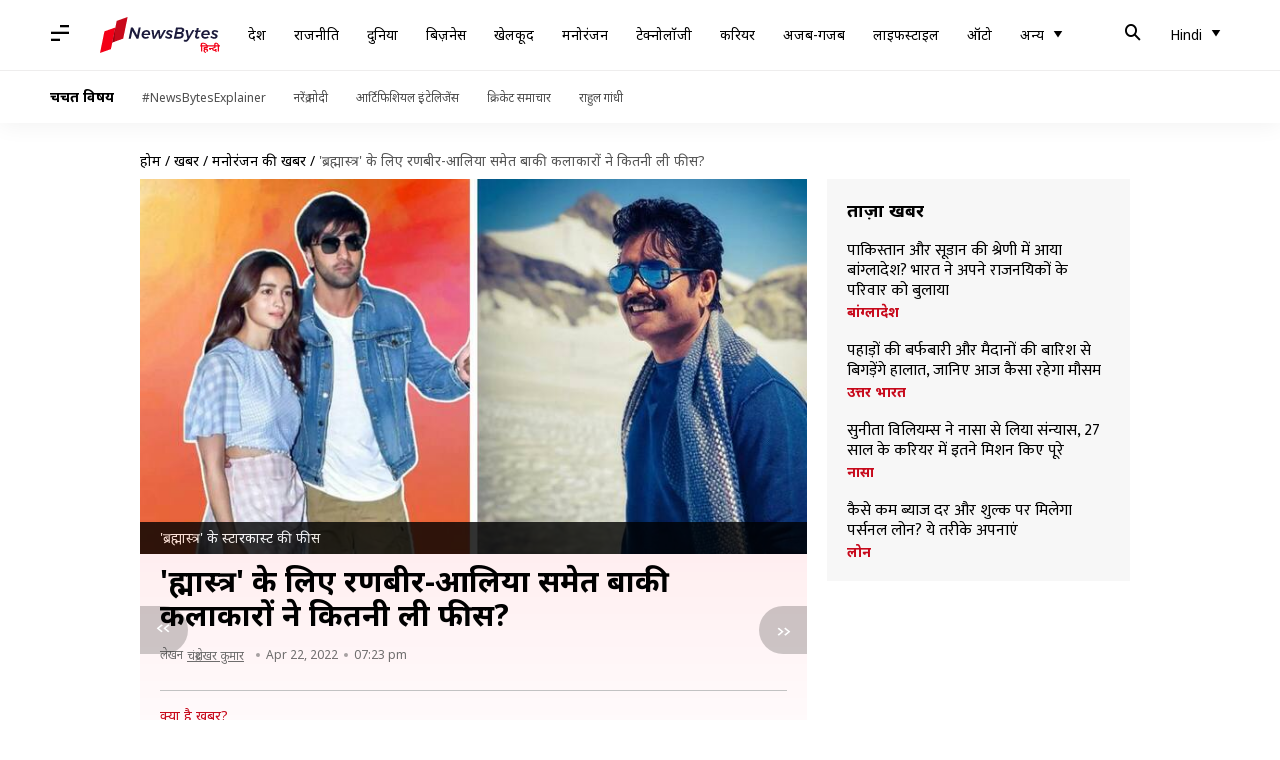

--- FILE ---
content_type: text/html; charset=UTF-8
request_url: https://hindi.newsbytesapp.com/news/entertainment/how-much-did-starcast-including-ranbir-alia-charge-fees-for-brahmastra/story
body_size: 26223
content:
<!DOCTYPE html>
<html lang="hi" class="styles-loading">
    <head>
        <meta http-equiv="Content-Type" content="text/html; charset=UTF-8" />
<title>&#039;ब्रह्मास्त्र&#039; के लिए रणबीर-आलिया समेत बाकी कलाकारों ने कितनी ली फीस?</title>
<meta name="viewport" content="width=device-width, initial-scale=1">
<meta name="description" content="हाल में &#039;ब्रह्मास्त्र&#039; (Brahmastra) के मुख्य कलाकार रणबीर कपूर (Ranbir Kapoor) और आलिया भट्ट (Alia Bhatt) शादी के रिश्ते में बंधे हैं। अयान मुखर्जी की फिल्म के इसी सेट पर 2017 में दोनों के प्यार की शुरुआत हुई। आज आपको बताएंगे कि इस फिल्म के लिए रणबीर-आलिया समेत बाकी कलाकार कितनी फीस वसूल रहे हैं।">
        <link rel="preconnect" href="https://securepubads.g.doubleclick.net/">
        <link rel="preconnect" href="https://aax.amazon-adsystem.com/">

                <link rel="preconnect" href="https://fonts.googleapis.com">
<link rel="preconnect" href="https://fonts.gstatic.com" crossorigin>


<link rel="nb-event" data-event="alpine:init" data-handler="libloader" data-as="css" data-assets_0="https://fonts.googleapis.com/css2?family=Mukta:wght@400;600&amp;family=Noto+Sans:wght@400;700&amp;display=swap"/>
        
                        <script type="application/ld+json">{"@context":"https://schema.org","@type":"NewsArticle","mainEntityOfPage":{"@type":"WebPage","@id":"https://hindi.newsbytesapp.com/news/entertainment/how-much-did-starcast-including-ranbir-alia-charge-fees-for-brahmastra/story"},"isPartOf":{"@type":"CreativeWork","name":"NewsBytes Hindi","url":"https://hindi.newsbytesapp.com"},"inLanguage":"hi","headline":"'\u092c\u094d\u0930\u0939\u094d\u092e\u093e\u0938\u094d\u0924\u094d\u0930' \u0915\u0947 \u0932\u093f\u090f \u0930\u0923\u092c\u0940\u0930-\u0906\u0932\u093f\u092f\u093e \u0938\u092e\u0947\u0924 \u092c\u093e\u0915\u0940 \u0915\u0932\u093e\u0915\u093e\u0930\u094b\u0902 \u0928\u0947 \u0915\u093f\u0924\u0928\u0940 \u0932\u0940 \u092b\u0940\u0938?","description":"\u0939\u093e\u0932 \u092e\u0947\u0902 '\u092c\u094d\u0930\u0939\u094d\u092e\u093e\u0938\u094d\u0924\u094d\u0930' (Brahmastra) \u0915\u0947 \u092e\u0941\u0916\u094d\u092f \u0915\u0932\u093e\u0915\u093e\u0930 \u0930\u0923\u092c\u0940\u0930 \u0915\u092a\u0942\u0930 (Ranbir Kapoor) \u0914\u0930 \u0906\u0932\u093f\u092f\u093e \u092d\u091f\u094d\u091f (Alia Bhatt) \u0936\u093e\u0926\u0940 \u0915\u0947 \u0930\u093f\u0936\u094d\u0924\u0947 \u092e\u0947\u0902 \u092c\u0902\u0927\u0947 \u0939\u0948\u0902\u0964 \u0905\u092f\u093e\u0928 \u092e\u0941\u0916\u0930\u094d\u091c\u0940 \u0915\u0940 \u092b\u093f\u0932\u094d\u092e \u0915\u0947 \u0907\u0938\u0940 \u0938\u0947\u091f \u092a\u0930 2017 \u092e\u0947\u0902 \u0926\u094b\u0928\u094b\u0902 \u0915\u0947 \u092a\u094d\u092f\u093e\u0930 \u0915\u0940 \u0936\u0941\u0930\u0941\u0906\u0924 \u0939\u0941\u0908\u0964 \u0906\u091c \u0906\u092a\u0915\u094b \u092c\u0924\u093e\u090f\u0902\u0917\u0947 \u0915\u093f \u0907\u0938 \u092b\u093f\u0932\u094d\u092e \u0915\u0947 \u0932\u093f\u090f \u0930\u0923\u092c\u0940\u0930-\u0906\u0932\u093f\u092f\u093e \u0938\u092e\u0947\u0924 \u092c\u093e\u0915\u0940 \u0915\u0932\u093e\u0915\u093e\u0930 \u0915\u093f\u0924\u0928\u0940 \u092b\u0940\u0938 \u0935\u0938\u0942\u0932 \u0930\u0939\u0947 \u0939\u0948\u0902\u0964","articleSection":"Entertainment News","url":"https://hindi.newsbytesapp.com/news/entertainment/how-much-did-starcast-including-ranbir-alia-charge-fees-for-brahmastra/story","image":["https://i.cdn.newsbytesapp.com/hn/images/l46920220422190134.jpeg"],"datePublished":"2022-04-22T19:23:33+05:30","articleBody":"\u0939\u093e\u0932 \u092e\u0947\u0902 '\u092c\u094d\u0930\u0939\u094d\u092e\u093e\u0938\u094d\u0924\u094d\u0930' \u0915\u0947 \u092e\u0941\u0916\u094d\u092f \u0915\u0932\u093e\u0915\u093e\u0930 \u0930\u0923\u092c\u0940\u0930 \u0915\u092a\u0942\u0930 \u0914\u0930 \u0906\u0932\u093f\u092f\u093e \u092d\u091f\u094d\u091f \u0936\u093e\u0926\u0940 \u0915\u0947 \u0930\u093f\u0936\u094d\u0924\u0947 \u092e\u0947\u0902 \u092c\u0902\u0927\u0947 \u0939\u0948\u0902\u0964 \u0915\u0908 \u092e\u093e\u092f\u0928\u094b\u0902 \u092e\u0947\u0902 \u092f\u0939 \u092b\u093f\u0932\u094d\u092e \u0907\u0938 \u0915\u092a\u0932 \u0915\u0947 \u0932\u093f\u090f \u0916\u093e\u0938 \u0939\u0948\u0964   \u0926\u094b\u0928\u094b\u0902 \u092a\u0939\u0932\u0940 \u092c\u093e\u0930 \u092b\u093f\u0932\u094d\u092e \u0915\u0947 \u091c\u0930\u093f\u090f \u092a\u0930\u094d\u0926\u0947 \u092a\u0930 \u090f\u0915 \u0938\u093e\u0925 \u0926\u093f\u0916\u0947\u0902\u0917\u0947\u0964 \u0905\u092f\u093e\u0928 \u092e\u0941\u0916\u0930\u094d\u091c\u0940 \u0915\u0940 \u092b\u093f\u0932\u094d\u092e \u0915\u0947 \u0907\u0938\u0940 \u0938\u0947\u091f \u092a\u0930 2017 \u092e\u0947\u0902 \u0926\u094b\u0928\u094b\u0902 \u0915\u0947 \u092a\u094d\u092f\u093e\u0930 \u0915\u0940 \u0936\u0941\u0930\u0941\u0906\u0924 \u0939\u0941\u0908\u0964 \u092b\u093f\u0932\u094d\u092e 9 \u0938\u093f\u0924\u0902\u092c\u0930 \u0915\u094b \u0930\u093f\u0932\u0940\u091c \u0939\u094b\u0917\u0940\u0964   \u0906\u091c \u0939\u092e \u0906\u092a\u0915\u094b \u092c\u0924\u093e\u090f\u0902\u0917\u0947 \u0915\u093f \u0907\u0938 \u092b\u093f\u0932\u094d\u092e \u0915\u0947 \u0932\u093f\u090f \u0930\u0923\u092c\u0940\u0930-\u0906\u0932\u093f\u092f\u093e \u0938\u092e\u0947\u0924 \u092c\u093e\u0915\u0940 \u0915\u0932\u093e\u0915\u093e\u0930 \u0915\u093f\u0924\u0928\u0940 \u092b\u0940\u0938 \u0935\u0938\u0942\u0932 \u0930\u0939\u0947 \u0939\u0948\u0902\u0964  \u092c\u0949\u0932\u0940\u0935\u0941\u0921 \u0932\u093e\u0907\u092b \u0915\u0940 \u0930\u093f\u092a\u094b\u0930\u094d\u091f \u0915\u0947 \u092e\u0941\u0924\u093e\u092c\u093f\u0915, \u092b\u093f\u0932\u094d\u092e \u092e\u0947\u0902 \u0932\u0940\u0921 \u0930\u094b\u0932 \u0928\u093f\u092d\u093e\u0928\u0947 \u0935\u093e\u0932\u0947 \u0905\u092d\u093f\u0928\u0947\u0924\u093e \u0930\u0923\u092c\u0940\u0930 \u0928\u0947 \u092e\u0947\u0915\u0930\u094d\u0938 \u0938\u0947 \u092e\u094b\u091f\u0940 \u0930\u0915\u092e \u0935\u0938\u0942\u0932\u0940 \u0939\u0948\u0964 \u092c\u0924\u093e\u092f\u093e \u091c\u093e \u0930\u0939\u093e \u0939\u0948 \u0915\u093f \u0909\u0928\u094d\u0939\u094b\u0902\u0928\u0947 \u092b\u093f\u0932\u094d\u092e \u0915\u0947 \u0932\u093f\u090f 25-30 \u0915\u0930\u094b\u0921\u093c \u0930\u0941\u092a\u092f\u0947 \u091a\u093e\u0930\u094d\u091c \u0915\u093f\u090f \u0939\u0948\u0902\u0964   \u092f\u0939 \u090f\u0915 \u0938\u093e\u0907\u0902\u0938 \u092b\u093f\u0915\u094d\u0936\u0928 \u092b\u093f\u0932\u094d\u092e \u0939\u0948, \u091c\u093f\u0938\u092e\u0947\u0902 \u0930\u0923\u092c\u0940\u0930 \u0936\u093f\u0935\u093e \u0915\u093e \u0915\u093f\u0930\u0926\u093e\u0930 \u0928\u093f\u092d\u093e\u090f\u0902\u0917\u0947\u0964   \u092b\u093f\u0932\u094d\u092e \u0915\u0947 \u092c\u093e\u0930\u0947 \u092e\u0947\u0902 \u092c\u093e\u0924 \u0915\u0930\u0924\u0947 \u0939\u0941\u090f \u0930\u0923\u092c\u0940\u0930 \u0928\u0947 \u092c\u0924\u093e\u092f\u093e \u0925\u093e \u0915\u093f \u092f\u0939 \u090f\u0915 \u0938\u0941\u092a\u0930\u0939\u0940\u0930\u094b \u0915\u0940 \u0915\u0939\u093e\u0928\u0940 \u0939\u094b\u0917\u0940\u0964 \u0935\u0939 \u092b\u093f\u0932\u094d\u092e \u092e\u0947\u0902 \u0938\u094d\u092a\u0947\u0936\u0932 \u092a\u093e\u0935\u0930\u094d\u0938 \u0938\u0947 \u0932\u0948\u0938 \u0939\u094b\u0902\u0917\u0947\u0964  '\u092c\u094d\u0930\u0939\u094d\u092e\u093e\u0938\u094d\u0924\u094d\u0930' \u092e\u0947\u0902 \u0930\u0923\u092c\u0940\u0930 \u0915\u0940 \u091c\u094b\u0921\u093c\u0940\u0926\u093e\u0930 \u0906\u0932\u093f\u092f\u093e \u0915\u094b \u0926\u0947\u0916\u0928\u0947 \u0915\u0947 \u0932\u093f\u090f \u092b\u0948\u0902\u0938 \u0909\u0924\u094d\u0938\u093e\u0939\u093f\u0924 \u0939\u0948\u0902\u0964 \u0907\u0938 \u092b\u093f\u0932\u094d\u092e \u092e\u0947\u0902 \u0935\u0939 \u0908\u0936\u093e \u0928\u093e\u092e\u0915 \u0932\u0921\u093c\u0915\u0940 \u0915\u093e \u0915\u093f\u0930\u0926\u093e\u0930 \u0928\u093f\u092d\u093e\u090f\u0902\u0917\u0940\u0964   \u0935\u0939 \u0930\u093f\u092f\u0932 \u0932\u093e\u0907\u092b \u092a\u0924\u093f \u0930\u0923\u092c\u0940\u0930 \u0915\u0947 \u0938\u093e\u0925 \u092a\u0930\u094d\u0926\u0947 \u092a\u0930 \u0930\u094b\u092e\u093e\u0902\u0938 \u0915\u0930\u0924\u0940 \u0939\u0941\u0908 \u0926\u093f\u0916\u0947\u0902\u0917\u0940\u0964 \u0915\u0939\u093e \u091c\u093e \u0930\u0939\u093e \u0939\u0948 \u0915\u093f \u0906\u0932\u093f\u092f\u093e \u0915\u094b \u0907\u0938 \u092b\u093f\u0932\u094d\u092e \u092e\u0947\u0902 \u0915\u093e\u092e \u0915\u0930\u0928\u0947 \u0915\u0947 \u0932\u093f\u090f 10-12 \u0915\u0930\u094b\u0921\u093c \u0930\u0941\u092a\u092f\u0947 \u0915\u093e \u092d\u0941\u0917\u0924\u093e\u0928 \u0915\u093f\u092f\u093e \u0917\u092f\u093e \u0939\u0948\u0964   \u0915\u093f\u0938\u0940 \u092b\u093f\u0932\u094d\u092e \u0915\u0940 \u0939\u093f\u0930\u094b\u0907\u0928 \u0915\u0947 \u0932\u093f\u090f \u0907\u0938\u0947 \u092c\u0921\u093c\u0940 \u0930\u093e\u0936\u093f \u092e\u093e\u0928\u093e \u091c\u093e \u0938\u0915\u0924\u093e \u0939\u0948\u0964  \u0938\u0926\u0940 \u0915\u0947 \u092e\u0939\u093e\u0928\u093e\u092f\u0915 \u0905\u092e\u093f\u0924\u093e\u092d \u092c\u091a\u094d\u091a\u0928 \u092d\u0940 \u092b\u093f\u0932\u094d\u092e \u092e\u0947\u0902 \u092e\u0939\u0924\u094d\u0935\u092a\u0942\u0930\u094d\u0923 \u092d\u0942\u092e\u093f\u0915\u093e \u0928\u093f\u092d\u093e\u0924\u0947 \u0939\u0941\u090f \u0926\u093f\u0916\u093e\u0908 \u0926\u0947\u0902\u0917\u0947\u0964 \u0915\u093f\u0938\u0940 \u092b\u093f\u0932\u094d\u092e \u092e\u0947\u0902 \u0909\u0928\u0915\u0947 \u0939\u094b\u0928\u0947 \u092d\u0930 \u0938\u0947 \u0939\u0940 \u0909\u0938\u0915\u093e \u092e\u0939\u0924\u094d\u0935 \u092c\u0922\u093c \u091c\u093e\u0924\u093e \u0939\u0948\u0964   \u0938\u0941\u092a\u0930\u0938\u094d\u091f\u093e\u0930 \u0905\u092e\u093f\u0924\u093e\u092d \u0907\u0938 \u092b\u093f\u0932\u094d\u092e \u092e\u0947\u0902 \u092c\u094d\u0930\u0939\u094d\u092e\u093e \u0915\u0940 \u092d\u0942\u092e\u093f\u0915\u093e \u0928\u093f\u092d\u093e\u090f\u0902\u0917\u0947\u0964 \u0938\u0941\u0928\u0928\u0947 \u092e\u0947\u0902 \u0906 \u0930\u0939\u093e \u0939\u0948 \u0915\u093f \u0905\u092e\u093f\u0924\u093e\u092d \u0928\u0947 \u092b\u093f\u0932\u094d\u092e \u092e\u0947\u0902 \u092f\u0939 \u092d\u0942\u092e\u093f\u0915\u093e \u0928\u093f\u092d\u093e\u0928\u0947 \u0915\u0947 \u0932\u093f\u090f 8-10 \u0915\u0930\u094b\u0921\u093c \u0930\u0941\u092a\u092f\u0947 \u0932\u093f\u090f \u0939\u0948\u0902\u0964   \u0905\u092e\u093f\u0924\u093e\u092d \u0905\u092c \u091c\u094d\u092f\u093e\u0926\u093e\u0924\u0930 \u092b\u093f\u0932\u094d\u092e\u094b\u0902 \u092e\u0947\u0902 \u0938\u0939\u093e\u092f\u0915 \u092d\u0942\u092e\u093f\u0915\u093e\u0913\u0902 \u092e\u0947\u0902 \u0928\u091c\u0930 \u0906\u0924\u0947 \u0939\u0948\u0902\u0964 \u0907\u0938\u0932\u093f\u090f \u0909\u0928\u0915\u0940 \u092b\u0940\u0938 \u0932\u0940\u0921 \u0939\u0940\u0930\u094b \u0915\u0947 \u092e\u0941\u0915\u093e\u092c\u0932\u0947 \u0915\u092e \u0939\u094b\u0924\u0940 \u0939\u0948\u0964  '\u092c\u094d\u0930\u0939\u094d\u092e\u093e\u0938\u094d\u0924\u094d\u0930' \u0938\u0947 \u0926\u0915\u094d\u0937\u093f\u0923 \u092d\u093e\u0930\u0924\u0940\u092f \u0938\u093f\u0928\u0947\u092e\u093e \u0915\u093e \u092c\u0921\u093c\u093e \u0928\u093e\u092e \u0928\u093e\u0917\u093e\u0930\u094d\u091c\u0941\u0928 \u0905\u0915\u094d\u0915\u093f\u0928\u0947\u0928\u0940 \u0915\u093e \u092d\u0940 \u091c\u0941\u0921\u093c \u0917\u092f\u093e \u0939\u0948\u0964 \u092b\u093f\u0932\u094d\u092e \u092e\u0947\u0902 \u0935\u0939 \u090f\u0915 \u092a\u0941\u0930\u093e\u0924\u0924\u094d\u0935\u0935\u093f\u0926 \u0915\u0940 \u092d\u0942\u092e\u093f\u0915\u093e \u0928\u093f\u092d\u093e \u0930\u0939\u0947 \u0939\u0948\u0902\u0964   \u0916\u092c\u0930\u094b\u0902 \u0915\u0940 \u092e\u093e\u0928\u0947\u0902 \u0924\u094b \u0928\u093e\u0917\u093e\u0930\u094d\u091c\u0941\u0928 \u0928\u0947 \u0907\u0938 \u092b\u093f\u0932\u094d\u092e \u092e\u0947\u0902 \u0915\u093e\u092e \u0915\u0930\u0928\u0947 \u0915\u0947 \u0932\u093f\u090f 10-12 \u0915\u0930\u094b\u0921\u093c \u0930\u0941\u092a\u092f\u0947 \u092b\u0940\u0938 \u0932\u0940 \u0939\u0948\u0964 \u0938\u093e\u0909\u0925 \u0938\u094d\u091f\u093e\u0930 \u0928\u093e\u0917\u093e\u0930\u094d\u091c\u0941\u0928 \u0915\u0947 \u0930\u0941\u0924\u092c\u0947 \u0915\u094b \u0926\u0947\u0916\u0924\u0947 \u0939\u0941\u090f \u092e\u0947\u0915\u0930\u094d\u0938 \u0928\u0947 \u0909\u0928\u094d\u0939\u0947\u0902 \u092f\u0939 \u0930\u0915\u092e \u0926\u0940 \u0939\u0948\u0964   \u0935\u0939 \u0906\u0916\u093f\u0930\u0940 \u092c\u093e\u0930 \u092c\u0949\u0932\u0940\u0935\u0941\u0921 \u092b\u093f\u0932\u094d\u092e 'LOC \u0915\u093e\u0930\u0917\u093f\u0932' \u092e\u0947\u0902 \u0928\u091c\u0930 \u0906\u090f \u0925\u0947\u0964  \u091b\u094b\u091f\u0947 \u092a\u0930\u094d\u0926\u0947 \u0938\u0947 \u0918\u0930-\u0918\u0930 \u092e\u0947\u0902 \u092e\u0936\u0939\u0942\u0930 \u0939\u0941\u0908 \u092e\u094c\u0928\u0940 \u0930\u0949\u092f \u092d\u0940 \u0907\u0938 \u092b\u093f\u0932\u094d\u092e \u0915\u093e \u0939\u093f\u0938\u094d\u0938\u093e \u0939\u0948\u0902\u0964 \u092c\u0924\u093e\u092f\u093e \u091c\u093e \u0930\u0939\u093e \u0939\u0948 \u0915\u093f \u0909\u0928\u094d\u0939\u094b\u0902\u0928\u0947 \u092b\u093f\u0932\u094d\u092e \u0915\u0947 \u0932\u093f\u090f \u0915\u0930\u0940\u092c \u0924\u0940\u0928 \u0915\u0930\u094b\u0921\u093c \u0930\u0941\u092a\u092f\u0947 \u091a\u093e\u0930\u094d\u091c \u0915\u093f\u090f \u0939\u0948\u0902\u0964   \u092e\u094c\u0928\u0940 \u0915\u0947 \u0905\u0932\u093e\u0935\u093e \u092b\u093f\u0932\u094d\u092e \u092e\u0947\u0902 \u0926\u093f\u0917\u094d\u0917\u091c \u0905\u092d\u093f\u0928\u0947\u0924\u094d\u0930\u0940 \u0921\u093f\u0902\u092a\u0932 \u0915\u092a\u093e\u095c\u093f\u092f\u093e \u092d\u0940 \u0905\u092a\u0928\u0947 \u0905\u092d\u093f\u0928\u092f \u0915\u093e \u091c\u093e\u0926\u0942 \u092c\u093f\u0916\u0947\u0930\u0947\u0902\u0917\u0940\u0964 \u092b\u093f\u0932\u094d\u092e \u0915\u0947 \u0932\u093f\u090f \u0909\u0928\u0915\u0940 \u092b\u0940\u0938 \u092c\u093e\u0915\u0940 \u0915\u0932\u093e\u0915\u093e\u0930\u094b\u0902 \u0938\u0947 \u092c\u0939\u0941\u0924 \u0915\u092e \u0939\u0948\u0964   \u0930\u093f\u092a\u094b\u0930\u094d\u091f \u0915\u0940 \u092e\u093e\u0928\u0947\u0902 \u0924\u094b \u092e\u0947\u0915\u0930\u094d\u0938 \u0928\u0947 \u0909\u0928\u094d\u0939\u0947\u0902 \u092b\u093f\u0932\u094d\u092e \u092e\u0947\u0902 \u0936\u093e\u092e\u093f\u0932 \u0915\u0930\u0928\u0947 \u0915\u0947 \u0932\u093f\u090f \u090f\u0915 \u0938\u0947 \u0926\u094b \u0915\u0930\u094b\u0921\u093c \u0930\u0941\u092a\u092f\u0947 \u0926\u093f\u090f \u0939\u0948\u0902\u0964  '\u092c\u094d\u0930\u0939\u094d\u092e\u093e\u0938\u094d\u0924\u094d\u0930' \u0915\u094b \u092a\u093e\u0902\u091a \u092d\u093e\u0930\u0924\u0940\u092f \u092d\u093e\u0937\u093e\u0913\u0902 \u0939\u093f\u0902\u0926\u0940, \u0924\u092e\u093f\u0932, \u0924\u0947\u0932\u0941\u0917\u0941, \u092e\u0932\u092f\u093e\u0932\u092e \u0914\u0930 \u0915\u0928\u094d\u0928\u0921\u093c \u092e\u0947\u0902 \u0930\u093f\u0932\u0940\u091c \u0915\u093f\u092f\u093e \u091c\u093e\u090f\u0917\u093e\u0964 \u092b\u093f\u0932\u094d\u092e \u0915\u093e \u0928\u093f\u0930\u094d\u092e\u093e\u0923 \u0915\u0930\u0923 \u091c\u094c\u0939\u0930 \u0928\u0947 \u0927\u0930\u094d\u092e\u093e \u092a\u094d\u0930\u094b\u0921\u0915\u094d\u0936\u0902\u0938 \u0915\u0947 \u092c\u0948\u0928\u0930 \u0924\u0932\u0947 \u0915\u093f\u092f\u093e \u0939\u0948\u0964 \u092b\u093f\u0932\u094d\u092e \u0915\u094b 2020 \u092e\u0947\u0902 \u0930\u093f\u0932\u0940\u091c \u0915\u093f\u092f\u093e \u091c\u093e\u0928\u093e \u0925\u093e, \u0932\u0947\u0915\u093f\u0928 \u0915\u094b\u0930\u094b\u0928\u093e \u0915\u0947 \u0915\u093e\u0930\u0923 \u0907\u0938\u0915\u093e \u092a\u094d\u0930\u094b\u091c\u0947\u0915\u094d\u091f \u092c\u093e\u0927\u093f\u0924 \u0939\u0941\u0906\u0964","author":{"@type":"Person","name":"\u091a\u0902\u0926\u094d\u0930\u0936\u0947\u0916\u0930  \u0915\u0941\u092e\u093e\u0930","url":"https://hindi.newsbytesapp.com/author/%E0%A4%9A%E0%A4%82%E0%A4%A6%E0%A5%8D%E0%A4%B0%E0%A4%B6%E0%A5%87%E0%A4%96%E0%A4%B0-/163","sameAs":["https://twitter.com/Chandra74382388","https://www.linkedin.com/in/chandra-shekhar-kumar-73a9261a0/"],"email":"chandrashekhar.kumar@newsbytesapp.com"},"publisher":{"@type":"NewsMediaOrganization","name":"NewsBytes Hindi","url":"https://hindi.newsbytesapp.com","logo":{"@type":"ImageObject","url":"https://cf-cdn.newsbytesapp.com/assets/images/google_news_logo_hi.png","width":347,"height":60},"sameAs":["https://www.facebook.com/newsbyteshindi","https://twitter.com/newsbyteshindi","https://www.linkedin.com/company/newsbytes"]},"associatedMedia":{"@type":"ImageObject","url":"https://i.cdn.newsbytesapp.com/hn/images/l46920220422190134.jpeg","caption":"'\u092c\u094d\u0930\u0939\u094d\u092e\u093e\u0938\u094d\u0924\u094d\u0930' \u0915\u0947 \u0938\u094d\u091f\u093e\u0930\u0915\u093e\u0938\u094d\u091f \u0915\u0940 \u092b\u0940\u0938","width":1440,"height":810}}</script>
                        
        <style type="text/css">
        :root{--primary-font: "Mukta", Helvetica, Arial, sans-serif;--secondary-font: "Noto Sans", Helvetica, Arial, sans-serif;--tertiary-font: "Noto Sans", Helvetica, Arial, sans-serif}

                            html.styles-loading>body>*{display:none;}html.styles-loading .page-loader{display:flex}html .page-loader{display:none}.page-loader{position:fixed;top:0;bottom:0;left:0;right:0;z-index:10;height:100vh;width:100vw;align-items:center;justify-content:center;overflow:hidden;background-color:#fff;display:flex}
.mld{padding: 0 1.25rem;font-size: 22px;font-weight: 700;color: #c7091b !important;}

                          
        
                </style>
        
                
        <script type="text/javascript">
          try {
            var ced=function(e){try{window.dispatchEvent(e)}catch(t){enf("s4a",t),console.error(t)}},ce=function(e,t){return new CustomEvent(e,{detail:t,bubbles:!0,cancelable:!0,composed:!1})};
            window.addEventListener("fcp", () => {
                window.dma = true;
            });
            
          } catch(e) {enf('headerscript',e)}
        </script>

                        <link as="style" rel="preload" integrity="sha384-u6eq6dTuGZLy16H1rRxWWj0PJGKQ/IgH4KRIov4je5+9oXMJKxajqQ/xI80C0Itg" href="https://cf-cdn.newsbytesapp.com/assets/dynamic/build/timeline-v3b.CWRewQW7.css" crossorigin="anonymous" onload="this.onload=null;this.rel='stylesheet';document.getElementsByTagName('html').item(0).classList.remove('styles-loading');" onerror="this.onerror=null;navigator.serviceWorker?.controller?.postMessage({type:'CACHE_PURGE',error: {url:this.href}});if(window.dma)ced(ce('ie-0'));else{window.addEventListener('fcp', () => {ced(ce('ie-0'))});}"/>

        <link rel="nb-event" data-as="css" data-event="ie-0" data-handler="renderloader" data-policy="once" data-assets_0="https://cf-cdn.newsbytesapp.com/assets/dynamic/build/timeline-v3b.CWRewQW7.css?cb=0" data-integrity_0="sha384-u6eq6dTuGZLy16H1rRxWWj0PJGKQ/IgH4KRIov4je5+9oXMJKxajqQ/xI80C0Itg" data-log_0="true"/>
                                        <meta property="og:site_name" content="NewsBytes">
<meta property="og:type" content="article">
<meta property="og:title" content="'ब्रह्मास्त्र' के लिए रणबीर-आलिया समेत बाकी कलाकारों ने कितनी ली फीस?">
<meta property="og:description" content="हाल में 'ब्रह्मास्त्र' (Brahmastra) के मुख्य कलाकार रणबीर कपूर (Ranbir Kapoor) और आलिया भट्ट (Alia Bhatt) शादी के रिश्ते में बंधे हैं। अयान मुखर्जी की फिल्म के इसी सेट पर 2017 में दोनों के प्यार की शुरुआत हुई। आज आपको बताएंगे कि इस फिल्म के लिए रणबीर-आलिया समेत बाकी कलाकार कितनी फीस वसूल रहे हैं।">
<meta property="og:url" content="https://hindi.newsbytesapp.com/news/entertainment/how-much-did-starcast-including-ranbir-alia-charge-fees-for-brahmastra/story">
<meta property="og:image" content="https://i.cdn.newsbytesapp.com/hn/images/l46920220422190134.jpeg">
<meta property="og:image:width" content="1440" />
<meta property="og:image:height" content="810" />
<meta name="robots" content="max-image-preview:large">
<meta property="twitter:card" content="summary_large_image">
<meta property="twitter:site" content="@newsbytesapp">
<meta property="twitter:title" content="'ब्रह्मास्त्र' के लिए रणबीर-आलिया समेत बाकी कलाकारों ने कितनी ली फीस?">
<meta property="twitter:description" content="हाल में 'ब्रह्मास्त्र' (Brahmastra) के मुख्य कलाकार रणबीर कपूर (Ranbir Kapoor) और आलिया भट्ट (Alia Bhatt) शादी के रिश्ते में बंधे हैं। अयान मुखर्जी की फिल्म के इसी सेट पर 2017 में दोनों के प्यार की शुरुआत हुई। आज आपको बताएंगे कि इस फिल्म के लिए रणबीर-आलिया समेत बाकी कलाकार कितनी फीस वसूल रहे हैं।">
<meta property="twitter:url" content="https://hindi.newsbytesapp.com/news/entertainment/how-much-did-starcast-including-ranbir-alia-charge-fees-for-brahmastra/story">
<meta property="twitter:image" content="https://i.cdn.newsbytesapp.com/hn/images/l46920220422190134.jpeg">
<meta property="fb:pages" content="681371421973844" />
<meta name="pocket-site-verification" content="c9aeb5661f69e37caab618602e7539" />
<meta name="application-name" content="NewsBytes - Your Daily News Digest">

        <meta name="mobile-web-app-capable" content="yes" />
<meta name="theme-color" content="#ffffff"/>
<link rel="manifest" href="/manifest.json" />
<link rel="shortcut icon" href="/favicon.ico" type="image/x-icon" />
<link rel="icon" type="image/png" href="https://cf-cdn.newsbytesapp.com/assets/icons/2/favicon-16x16.png" sizes="16x16" />
<link rel="apple-touch-icon" sizes="57x57" href="https://cf-cdn.newsbytesapp.com/assets/icons/2/apple-touch-icon-57x57.png" />
<link rel="apple-touch-icon" sizes="60x60" href="https://cf-cdn.newsbytesapp.com/assets/icons/2/apple-touch-icon-60x60.png" />
<link rel="apple-touch-icon" sizes="72x72" href="https://cf-cdn.newsbytesapp.com/assets/icons/2/apple-touch-icon-72x72.png" />
<link rel="apple-touch-icon" sizes="76x76" href="https://cf-cdn.newsbytesapp.com/assets/icons/2/apple-touch-icon-76x76.png" />
<link rel="apple-touch-icon" sizes="114x114" href="https://cf-cdn.newsbytesapp.com/assets/icons/2/apple-touch-icon-114x114.png" />
<link rel="apple-touch-icon" sizes="120x120" href="https://cf-cdn.newsbytesapp.com/assets/icons/2/apple-touch-icon-120x120.png" />
<link rel="apple-touch-icon" sizes="144x144" href="https://cf-cdn.newsbytesapp.com/assets/icons/2/apple-touch-icon-144x144.png" />
<link rel="apple-touch-icon" sizes="152x152" href="https://cf-cdn.newsbytesapp.com/assets/icons/2/apple-touch-icon-152x152.png" />
<link rel="apple-touch-icon" sizes="180x180" href="https://cf-cdn.newsbytesapp.com/assets/icons/2/apple-touch-icon-180x180.png" />
<link rel="apple-touch-startup-image" media="(-webkit-device-pixel-ratio: 1)" href="https://cf-cdn.newsbytesapp.com/assets/icons/2/apple-touch-icon-512x512.png" />
<link rel="apple-touch-startup-image" media="(-webkit-device-pixel-ratio: 2)" href="https://cf-cdn.newsbytesapp.com/assets/icons/2/apple-touch-icon-1024x1024.png" />
<meta name="apple-mobile-web-app-capable" content="yes" />
<meta name="apple-mobile-web-app-status-bar-style" content="black-translucent" />
<link rel="icon" type="image/png" href="https://cf-cdn.newsbytesapp.com/assets/icons/2/favicon-32x32.png" sizes="32x32" />
<link rel="icon" type="image/png" href="https://cf-cdn.newsbytesapp.com/assets/icons/2/favicon-96x96.png" sizes="96x96" />
<link rel="icon" type="image/png" href="https://cf-cdn.newsbytesapp.com/assets/icons/2/android-chrome-192x192.png" sizes="192x192" />
<link rel="icon" type="image/png" sizes="240x240" href="https://cf-cdn.newsbytesapp.com/assets/icons/2/android-chrome-240x240.png" sizes="240x240" />
<meta name="msapplication-TileImage" content="https://cf-cdn.newsbytesapp.com/assets/icons/2/apple-touch-icon-144x144.png" />
<meta name="msapplication-TileColor" content="#ffffff" />
<meta name="msapplication-config" content="/browserconfig.xml" />
<meta name="msapplication-square70x70logo" content="https://cf-cdn.newsbytesapp.com/icons/smalltile.png" />
<meta name="msapplication-square150x150logo" content="https://cf-cdn.newsbytesapp.com/icons/mediumtile.png" />
<meta name="msapplication-square310x310logo" content="https://cf-cdn.newsbytesapp.com/icons/largetile.png" />
<meta name="msapplication-navbutton-color" content="#ffffff" />
        <link rel="preload" as="image" href="https://i.cdn.newsbytesapp.com/hn/images/l46920220422190134.jpeg?tr=w-480" />
<link rel="alternate" href="android-app://com.newsbytesapp.hindi/newsbytes/timeline/Entertainment/49778/261454" />
<meta name="robots" content="max-image-preview:large">
                        <link rel="canonical" href="https://hindi.newsbytesapp.com/news/entertainment/how-much-did-starcast-including-ranbir-alia-charge-fees-for-brahmastra/story" />
                

        <script type="text/javascript">
                      window.dataLayer = window.dataLayer || [];window.dataLayer.push({ "gtm.start": new Date().getTime(), event: "gtm.js" });
                    window.nb_debug = false;
          window.nblocale = "hi";
          window.partner = new URLSearchParams(window.location.search).get('utm_medium') || "nb";
          window.nla = (a, b) => {return (a === null || a === undefined) ? b : a;};
          window.log = (typeof Proxy != 'undefined') ? new Proxy([], {set: (e, i, n) => {e[i] = n;if(typeof n != 'number') dispatchEvent(new CustomEvent('custom_log', { detail: n, bubbles: true, cancelable: true, composed: false }));return true;}}) : [];
          !function(){var _pL=console.log;var _pE=console.error;var _pW=console.warn;log=log || [];console.log=function (...args) {let dt=`[${(new Date()).toISOString()}]`;log.push([dt, Date.now(), 'log', ...args]);window.nb_debug && _pL.apply(console, [dt, ...args]);};console.error=function (...args) {let dt=`[${(new Date()).toISOString()}]`;log.push([dt, Date.now(), 'err', ...args]);nb_debug && _pE.apply(console, [dt, ...args]);};console.warn=function (...args) {let dt=`[${(new Date()).toISOString()}]`;log.push([dt, Date.now(), 'warn', ...args]);nb_debug && _pW.apply(console, [dt, ...args]);};}();console.log("Started loading");
          window._nb_isBot = (() => {return ((navigator.webdriver === true) || /bot|crawler|spider|crawling|googleother/i.test(navigator.userAgent) || /HeadlessChrome/.test(navigator.userAgent) );})();
          function collect(i, j) {if (window._nb_isBot) {return;}let v = 219, m = new Date().getMonth();let s = new URLSearchParams(j).toString(), sw = window._nb_hasSW;s = s ? '&'+s : '';fetch('/js/collect.' + v + m + '.js?id=' + i + s + "&sw=" + sw + '&partner=' + (window.partner || 'nb') + '&cb=' + Date.now()).catch((err) => {console.log(err)});}
          function enf(nm, e) {collect('tc', {fl:nm,n:e.name,m:e.message})}
          window.__camreadycalled = 0;
        </script>
        <script type="text/javascript">
          !function(e,t,r){function gpterrev(r,o,n){!function setgu(){let r=t.getElementsByTagName("script");for(let t=0;t<r.length;t++){let o=r[t].getAttribute("src");if(o&&o.includes("gpt.js")){e.nbgsu=o;break}}}(),dispatchEvent(new CustomEvent("gpt_error",{detail:{message:o,code:r,url:e.nbgsu,level:n},bubbles:!0,cancelable:!0,composed:!1}))}e.setCookie=function(e,r,o){const n=new Date;n.setTime(n.getTime()+24*o*60*60*1e3);let p="expires="+n.toUTCString();t.cookie=e+"="+r+";"+p+";path=/"},e.getCookie=function(e){let r=e+"=",o=t.cookie.split(";");for(let t=0;t<o.length;t++){let e=o[t];for(;" "==e.charAt(0);)e=e.substring(1);if(0==e.indexOf(r))return e.substring(r.length,e.length)}return""},e.haveCookie=function(t){return""!==e.getCookie(t)},e.deleteCookie=function(e){t.cookie=e+"=;expires=Thu, 01 Jan 1970 00:00:01 GMT;path=/;"},e.addEventListener("custom_log",function(e){var t=e.detail[3];"string"==typeof t&&(t.includes("https://developers.google.com/publisher-tag")||t.includes("[GPT] 403 HTTP Response")||t.includes("expired version"))&&gpterrev("gpte-dep",t,e.detail[2])}),e.addEventListener("gpt_error",function(t){var o,n;t.detail.partner=e.partner,null==(n=null==(o=null==r?void 0:r.serviceWorker)?void 0:o.controller)||n.postMessage({type:"GPT_ERROR",error:t.detail})}),e.addEventListener("error",function(e){(e.message.includes("https://developers.google.com/publisher-tag")||e.message.includes("[GPT] 403 HTTP Response")||e.message.includes("expired version"))&&gpterrev("gpte-dep",e.message,"errw")})}(window,document,navigator);

        </script>
        <script type="text/javascript">
          !function(t,r){const e=["utm_source","utm_medium","partner"],a={};t.location.search.slice(1).split("&").forEach(t=>{const[r,n]=t.split("="),i=r?r.toLowerCase():"";e.includes(i)&&(a[i]=n||"")}),t.filteredQueryParams=e.filter(r=>("redirect"===t.partner&&(a.utm_medium="default"),a.hasOwnProperty(r))).map(t=>`${t}=${a[t]}`).join("&");let n=""===t.filteredQueryParams?"":"?"+t.filteredQueryParams;t.fullurl=String(t.location.href),["t","trans"].includes(a.utm_medium)&&r.documentElement.classList.add("v3a");var i=t.location.search.substring(1).split("&"),o={};history.replaceState(null,r.title,t.location.origin+t.location.pathname+n);for(var u=0;u<i.length;u++){var c=i[u];if(c){var f=c.split("=");if(f.length>=2){var l=f[0].toLowerCase(),m=f[1];o[l]=m}}}for(var d in delete o.partner,!o.page_from&&t.haveCookie&&t.haveCookie("page_from")&&(o.page_from=t.getCookie("page_from")),o)o.hasOwnProperty(d)&&(t[d]=o[d]);r.addEventListener("click",function(r){const e=r.target.closest(".clickable-target");if(!e)return;let a=e.getAttribute("data-url");a&&(0!==a.indexOf("http")&&(a=t.location.protocol+"//"+t.location.host+a),a=a+"?"+filteredQueryParams,setTimeout(function(){t.location.href=a},200))})}(window,document);

        </script>
        <script type="text/javascript">
          
                              ((t,e,n)=>{Promise.allSettled||(Promise.allSettled=function(t){return new Promise((e,n)=>{let r=[],i=0,o=t.length;t.forEach((t,n)=>{var s,a;s=t,a=n,Promise.resolve(s).then(t=>{r[a]={status:"fulfilled",value:t}},t=>{r[a]={status:"rejected",reason:t}}).finally(()=>{++i===o&&e(r)})})})});var r=!1;Object.defineProperty(t,"scriptloader",{value:function(t,e,n){this.init(t,e,n)},writable:!1,configurable:!1}),scriptloader.prototype={init:function(t){this.t=t.toLowerCase(),this.retries={},this.max_retries=100,this.tries={},this.times={}},push:function(n){let r=this.createElement(n);this.tries[n.s]=1+t.nla(this.tries[n.s],0),this.times[n.s]=t.nla(this.times[n.s],{s:[],e:[],r:[]}),this.times[n.s].s.push((new Date).getTime()),e.head.appendChild(r)},createElement:function(t){return"script"===this.t?this.createScript(t):"style"===this.t?this.createStyle(t):this.createScript(t)},createStyle:function(t){let n=e.createElement("link");n.as="style",n.rel="stylesheet",n.href=t.s,t.i&&(n.integrity=t.i,n.crossOrigin="anonymous"),void 0!==t.o&&this.onloadCb(t,n);var r=this;return n.onerror=()=>{r.errorCb(t,n)},n},createScript:function(t){t=o(t);let n=e.createElement("script");t.d?n.defer=!0:n.async=!0,n.src=t.s,t.i&&(n.integrity=t.i,n.crossOrigin="anonymous"),this.onloadCb(t,n);var r=this;return n.onerror=()=>{r.errorCb(t,n)},n},removeRetryMark:function(t,e){this.retries[t.s]&&(this.notify(t.s),delete this.retries[t.s]),this.times[t.s].r.push("s")},onloadCb:function(e,n){var r=this;n.addEventListener("load",function(){r.times[e.s].e.push((new Date).getTime()),e.r&&"function"==typeof e.rf?t.setTimeout(function(){e.rf()?(r.setRetryWithTimeout(e,n,1),r.times[e.s].r.push("e")):r.removeRetryMark(e,n)},e.rfd):r.removeRetryMark(e,n),e.d&&e.o&&e.o()}),e.d||e.o&&e.o()},errorCb:function(t,e){t.e&&t.e(),t.r&&this.setRetryWithTimeout(t,e,0),this.times[t.s].e.push((new Date).getTime()),this.times[t.s].r.push("e")},setRetryWithTimeout:function(e,n,r){if(this.retries[e.s]||(this.retries[e.s]=0),this.retries[e.s]++,!(this.retries[e.s]>=this.max_retries)){var i=this;t.setTimeout(()=>{e.d?i.push(e):i.push({s:e.s,d:!1,r:e.r,rf:e.rf,rfd:e.rfd})},Math.max(0,s(this.retries[e.s])-r*e.rfd))}},notify:function(e){var r,i;const o=e.split("/").pop().split("?")[0];null==(i=null==(r=null==n?void 0:n.serviceWorker)?void 0:r.controller)||i.postMessage({type:"SCRIPT_ERROR",error:{code:`nw-err-${o}`,message:`Successful retry tag on error: ${e}`,partner:t.partner,level:"err"}})},seq:function(e,n){if(1==e.length){const r="string"==typeof e[0],i=r?e[0]:e[0].s,o=!!r||e[0].d,s=!!r||t.nla(e[0].r,!0),a=r?void 0:t.nla(e[0].rf,void 0),c=r?0:t.nla(e[0].rfd,0),l=r?void 0:t.nla(e[0].i,void 0),d=r?void 0:t.nla(e[0].e,void 0);return void this.push({s:i,d:o,o:function(){n&&n()},r:s,rf:a,rfd:c,i:l,e:d})}if(e.length>1){var r=e.splice(-1),i=this;const o="string"==typeof r[0],s=o?r[0]:r[0].s,a=!!o||r[0].d,c=!!o||t.nla(r[0].r,!0),l=o?void 0:t.nla(r[0].rf,void 0),d=o?0:t.nla(r[0].rfd,0),u=o?void 0:t.nla(e[0].i,void 0),f=o?void 0:t.nla(r[0].e,void 0);this.seq(e,function(){i.push({s:s,d:a,o:function(){n&&n()},r:c,rf:l,rfd:d,i:u,e:f})})}},getP:function(){const t={};for(const e in this.times){const n=this.times[e],r=n.s.length,o=i(e).split("").join("-"),s={success:[],failure:[]};for(let t=0;t<n.e.length&&!(t>=n.s.length);t++){const e=n.s[t],r=n.e[t]-e;t<n.r.length&&("s"===n.r[t]?s.success.push(r):s.failure.push(r))}const a=t=>0===t.length?null:t.reduce((t,e)=>t+e,0)/t.length;t[o]={t:r,sc:s.success.length,sa:a(s.success),fc:s.failure.length,fa:a(s.failure)}}return t}},t._nb_stSl=new t.scriptloader("style"),t._nb_scSl=new t.scriptloader("script");const SLObject=e=>"style"==e.toLowerCase()?t._nb_stSl:t._nb_scSl,i=t=>t.split("?").shift().split("#").shift().split("/").pop(),o=e=>(e.rf||r||"pubads_impl.js"==i(e.s)&&(e.rf=function(){var e;return!(null==(e=null==t?void 0:t.googletag)?void 0:e.pubadsReady)},e.rfd=700,e.r=!0,r=!0),e),s=t=>700+200*(t-1),a=function(){var e=["ipad","iphone","mac"];if(n.platform)for(;e.length;)if(n.platform.toLowerCase().indexOf(e.pop())>=0)return!t.MSStream;return!1},c=(()=>{const libloader=(e,n)=>{var r=SLObject("css"==n.as?"style":"script");const i=[],o=t.nla(n.defer,"true"),s=t.nla(n.log,"false"),a=t.nla(n.oce,"");for(const c of Object.keys(n).sort())if(c.startsWith("assets_")){let e=c.replace("assets_",""),r=t.nla(n["defer_"+e],o),a=t.nla(n["log_"+e],s),l=t.nla(n["integrity_"+e],void 0);i.push({s:n[c],d:"true"==r,r:"true"==a,i:l})}r.seq(i,()=>{n.onComplete&&n.onComplete(),a&&t.dispatchEvent(new CustomEvent(a,{detail:a,bubbles:!0,cancelable:!0,composed:!1}))})};return{libloader:libloader,renderloader:(t,n)=>{const r="styles-loading",i=e.getElementsByTagName("html").item(0).classList,o=e.getElementsByTagName("body").item(0).classList;n.timer?n.onComplete=()=>{setTimeout(()=>{i.remove(r),o.remove(r)},n.timer)}:n.onComplete=()=>{i.remove(r),o.remove(r)},libloader(0,n)},classtoggle:(t,e)=>{"classtoggle"==t.target.getAttribute("data-handler")?t.target.classList.toggle(e.toggleclass):t.target.closest('[data-handler="classtoggle"]').classList.toggle(e.toggleclass)}}})();t.EventManager=(()=>{const n={},r={},i=[],l=t=>Array.from(t.attributes).reduce((t,e)=>(e.name.startsWith("data-")&&(t[e.name.replace("data-","")]=e.value),t),{}),d=(t,e)=>n=>{void 0===e&&(e=l(n.target));try{t(n,e)}catch(i){if(console.error(`[EM] Error in handler: ${i.message}`),e.errorhandler&&r[e.errorhandler])try{r[e.errorhandler](n,e)}catch(o){console.error("[EM] Error in error handler",o,i)}}},u=t=>{Promise.allSettled(t.filter(t=>t).map(t=>new Promise((e,n)=>{try{t[0](t[1],t[2]),e(t)}catch(i){if(t[2].errorhandler&&r[t[2].errorhandler]){try{r[t[2].errorhandler](t[1],t[2])}catch(o){console.error("[EM] Error in error handler 2",o,i)}n(i)}}})))},f=()=>{let t=[];e.querySelectorAll("[data-event]").forEach(e=>{t.push(h(e))}),u(t)},h=e=>{let n=[];if(e.nodeType===Node.ELEMENT_NODE&&e.hasAttribute("data-event")){var[r,a,c,l]=b(e);c&&("DOMContentLoaded"==a||"load"==a?n.push([c,e,l]):r.addEventListener(a,d(c,l)))}if("SCRIPT"===e.tagName){if(i.includes(e.src))return;i.push(e.src);var[u,f]=(t=>[SLObject(t.tagName),o({s:t.src,d:!1,r:!1,rfd:0})])(e);if(u.tries[e.src])return;e.addEventListener("error",()=>{(new Date).toISOString(),t.setTimeout(()=>{u.seq([f],()=>{})},s(1))}),e.addEventListener("load",()=>{(new Date).toISOString(),"function"==typeof f.rf&&t.setTimeout(function(){f.rf()&&t.setTimeout(()=>{u.seq([f],()=>{})},Math.max(0,s(1)-f.rfd))},f.rfd)})}return n.length>0?n[0]:null},v=t=>{t.nodeType===Node.ELEMENT_NODE&&t.hasAttribute("data-event")&&([elm,event,func,attributes]=b(t),func&&elm.removeEventListener(event,d(func,attributes)))},b=n=>{const i=n.getAttribute("data-event"),o=n.getAttribute("data-handler")||i;let s=r[o];const a="click"==i?n:"DOMContentLoaded"==i?e:t;if(void 0===s)return[a,void 0,void 0,void 0];(n.getAttribute("data-policy")||"").split("|").forEach(t=>{"once"===t&&(s=once(s)),t.startsWith("debounce:")&&(s=debounce(s,Number(t.split(":")[1])))});const c=l(n);return[a,i,s,c]},m=()=>{const t=new MutationObserver(t=>{t.forEach(t=>{let e=[];t.addedNodes.forEach(t=>{e.push(h(t))}),u(e),t.removedNodes.forEach(t=>{v(t)})})});t.observe(e.body,{childList:!0,subtree:!0}),t.observe(e.head,{childList:!0})},debounce=(t,e)=>{let n;return(isNaN(e)||e<=0)&&(e=100),(...r)=>{clearTimeout(n),n=setTimeout(()=>t(...r),e)}},once=t=>{let e=!1;return(...n)=>{e||t(...n),e=!0}};return{init:n=>{n=n||c,Object.assign(r,n),new PerformanceObserver(e=>{for(const n of e.getEntries())"largest-contentful-paint"===n.entryType?t.dispatchEvent(new CustomEvent("lcp",{detail:"lcp",bubbles:!0,cancelable:!0,composed:!1})):"paint"===n.entryType&&"first-contentful-paint"===n.name&&(t.dispatchEvent(new CustomEvent("fcp",{detail:"fcp",bubbles:!0,cancelable:!0,composed:!1})),a()&&t.dispatchEvent(new CustomEvent("lcp",{detail:"lcp",bubbles:!0,cancelable:!0,composed:!1})))}).observe({entryTypes:["largest-contentful-paint","paint"]}),e.body?(m(),f()):(()=>{const t=new MutationObserver(n=>{e.body&&(t.disconnect(),m(),f())});t.observe(e.documentElement,{childList:!0,subtree:!0})})()},addEvent:h,addHandlers:t=>{e.querySelectorAll("[data-event]").forEach(e=>{const n=e.getAttribute("data-handler");if(t[n]&&!r[n]){let i={};i[n]=t[n],Object.assign(r,i),h(e)}})},removeEvent:v,trigger:(t,e)=>{n[t]&&n[t].forEach(t=>t.handler(e))},observeMutations:m}})()})(window,document,navigator),window.dispatchEvent(new CustomEvent("dml",{detail:"dml",bubbles:!0,cancelable:!0,composed:!1}));

                              
          
                  </script>
                                                    </head>
    <body data-side-drawer="off" >
        
                    <link rel="nb-event" data-event="l-m" data-policy="once" data-defer="true" data-handler="libloader" data-assets_0="https://securepubads.g.doubleclick.net/tag/js/gpt.js?nbcb=20240620" data-log_0="true" data-oce="s-d"/>
            <link rel="nb-event" data-event="l-a" data-policy="once" data-defer="true" data-handler="libloader" data-assets_0="https://pagead2.googlesyndication.com/pagead/js/adsbygoogle.js?client=ca-pub-3786856359143209" data-log_0="true" data-oce="s-d"/>
            <link rel="nb-event" data-event="s-d" data-policy="once" data-defer="true" data-handler="libloader" data-assets_1="https://cf-cdn.newsbytesapp.com/assets/dynamic/build/assets/cam-DKW3edUm.js" data-log_1="true" data-oce="a-l"/>
                <script>try{EventManager.init()}catch(e){enf('dom-init',e)}</script>
        
                <header id="header-nav">
    <nav class="top-nav">
        <div class="box-shdw-header">
            <div class="wrapper hidden-in-touch">
                <div class="top-bar lg-screen" data-search="off">
                    <div class="first-tier">
                        <div class="nb-icon-menu side-drawer-toggle m-icon"></div>
                                                <a href="/" class="svg-inclusion clickable-logo" data-svg="logo_hi" aria-label="NewsBytes Hindi"><span class="title visibility-hidden">NewsBytes Hindi</span></a>
                        
                        
                        <ul class="overflow-check visibility-hidden" data-cname="list-hdBttns"></ul>

                        <div id="header-drop-down"></div>
                        
                                                <div class="last-box lt-box lg">
                                                        <span class="nb-icon-search-mobile-header s-icon search-for"></span>
                                                        
                            <div class="drdown-parent">
                                <button class="drdown-selector drdown-selector-plain" id="fxd-p-682">
                                    <div class="label hidden"></div>
                                    <div class="flex">
                                        <span class="title">Hindi</span>
                                        <span class="nb-icon-drop-more d-icon"></span>
                                    </div>
                                </button>
                                <div class="hidden drdown-box d-box right" data-status="off" data-animation-entrance="ent-slide-down-mg" data-animation-exit="ext-slide-up-mg" data-type="stateless">
                                                                        <a href="https://www.newsbytesapp.com" target="_blank" rel="_noopener" hreflang="en"  title="English">English</a>
                                                                        <a href="https://tamil.newsbytesapp.com" target="_blank" rel="_noopener" hreflang="ta"  title="Tamil">Tamil</a>
                                                                        <a href="https://telugu.newsbytesapp.com" target="_blank" rel="_noopener" hreflang="te"  title="Telugu">Telugu</a>
                                                                    </div>
                            </div>
                                                    </div>
                                            </div>
                    <div class="search-bar">
                        <input type="text" class="search-query" placeholder="सर्च" value="" id="searchLgView" />
                        <span class="nb-icon-cancel cancel-search cr-icon"></span>
                    </div>
                    <span class="aux-text hidden">अन्य</span>
                </div>
            </div>
                        <div class="supporting-header hidden-in-touch">
                <div class="wrapper">
                    <div class="wrapper-item">
                                                <div class="title">चर्चित विषय</div>
                                                                        <div class="item">
                            <a href="https://hindi.newsbytesapp.com/news/exclusive/newsbytesexplainer">#NewsBytesExplainer</a>
                        </div>
                                                <div class="item">
                            <a href="https://hindi.newsbytesapp.com/news/india/narendra-modi">नरेंद्र मोदी</a>
                        </div>
                                                <div class="item">
                            <a href="https://hindi.newsbytesapp.com/news/science/artificial-intelligence">आर्टिफिशियल इंटेलिजेंस</a>
                        </div>
                                                <div class="item">
                            <a href="https://hindi.newsbytesapp.com/news/sports/cricket">क्रिकेट समाचार</a>
                        </div>
                                                <div class="item">
                            <a href="https://hindi.newsbytesapp.com/news/politics/rahul-gandhi">राहुल गांधी</a>
                        </div>
                                            </div>
                </div>
            </div>
                        <div class="hidden-lg">
                <div class="top-bar touch-screen" data-search="off">
                    <div class="slab-logo first-tier">
                        <div class="slab-logo-item">
                            <div class="nb-icon-menu m-icon side-drawer-toggle"></div>
                                                        <a href="/" data-svg="logo_hi" aria-label="NewsBytes Hindi"><div class="dp-ib">
            <div id="_svg_logo_hi" class="dp-ib">
        <svg version="1.1" xmlns="http://www.w3.org/2000/svg" xmlns:xlink="http://www.w3.org/1999/xlink" x="0px" y="0px"
            viewBox="0 0 300 90" style="enable-background:new 0 0 300 90;" xml:space="preserve" class="svg logo_hi ht-px-36">
                        <g >
                <g>
                    <g>
                        <polygon class="st0" points="41.8,9.7 38.4,26.2 30.7,63.8 36,61.9 58,54.1 69.1,0"/>
                        <polygon class="st1" points="11.1,35.9 0,90 27.3,80.3 38.4,26.2"/>
                        <polygon class="st2" points="38.4,26.2 36,61.9 30.7,63.8 38.4,26.2"/>
                    </g>
                    <g class="st3">
                        <path class="st4" d="M96.7,26.2h5.1l-5.5,27.9h-5L80.8,34.9L77,54.2h-5.2l5.5-27.9h5l10.4,19.3L96.7,26.2z" />
                        <path class="st4" d="M122.9,35.1c1.7,1.7,2.6,3.9,2.6,6.8c0,1.1-0.1,2.2-0.4,3.4H109c0.1,1.5,0.7,2.8,1.7,3.6
                        c1,0.9,2.3,1.3,4,1.3c2,0,3.9-0.6,5.5-1.9l2.4,3.2c-2.2,1.9-4.9,2.9-8.1,2.9c-2.1,0-4-0.4-5.6-1.2c-1.6-0.8-2.9-1.9-3.7-3.4
                        c-0.9-1.5-1.3-3.2-1.3-5.1c0-2.3,0.5-4.3,1.6-6.1c1-1.8,2.5-3.3,4.3-4.3c1.8-1.1,3.9-1.6,6.2-1.6
                        C118.9,32.6,121.2,33.5,122.9,35.1z M119.6,38.1c-0.8-0.9-2-1.3-3.6-1.3c-1.5,0-2.9,0.5-4.1,1.4c-1.2,0.9-2.1,2.2-2.6,3.7h11.4
                        C120.8,40.2,120.4,39,119.6,38.1z" />
                        <path class="st4" d="M164.8,32.8l-11.9,21.4h-5.3l-1.9-15l-8.2,15h-5.2l-3.6-21.4h5.2l1.9,16.1l8.3-16.1h5.2l1.8,16.1l8.4-16.1
                        H164.8z" />
                        <path class="st4" d="M166.7,53.3c-1.8-0.7-3.2-1.7-4.2-2.9l2.2-3.4c0.9,1,2,1.8,3.4,2.4c1.4,0.6,2.7,1,3.9,1c1,0,1.8-0.2,2.3-0.6
                        s0.9-1,0.9-1.7c0-0.6-0.3-1.1-0.9-1.5c-0.6-0.4-1.5-0.8-2.7-1.3c-1.2-0.5-2.2-1-3-1.4c-0.8-0.4-1.4-1-2-1.8
                        c-0.6-0.8-0.8-1.7-0.8-2.9c0-1.3,0.3-2.4,1-3.4c0.7-1,1.6-1.8,2.8-2.3c1.2-0.6,2.6-0.8,4.1-0.8c1.6,0,3.2,0.3,4.8,0.9
                        s2.9,1.3,4,2.3l-2.5,3.4c-1-0.8-2.1-1.4-3.3-1.9c-1.2-0.5-2.2-0.7-3.1-0.7c-0.8,0-1.5,0.2-2,0.6c-0.5,0.4-0.8,0.9-0.8,1.5
                        c0,0.6,0.3,1.1,0.8,1.4c0.6,0.4,1.5,0.8,2.7,1.3c1.3,0.5,2.3,1,3.1,1.5c0.8,0.4,1.5,1.1,2.1,1.8c0.6,0.8,0.9,1.8,0.9,2.9
                        c0,1.3-0.3,2.5-1,3.5c-0.7,1-1.7,1.8-2.9,2.4c-1.2,0.6-2.7,0.9-4.2,0.9C170.3,54.4,168.5,54,166.7,53.3z" />
                        <path class="st4" d="M208,41.3c0.8,1,1.2,2.3,1.2,3.8c0,1.8-0.5,3.4-1.5,4.8c-1,1.4-2.4,2.4-4.2,3.2c-1.8,0.7-3.9,1.1-6.3,1.1
                        h-12.6l5.5-27.9h12.3c2.6,0,4.6,0.5,6.1,1.6c1.5,1,2.2,2.5,2.2,4.3c0,1.8-0.6,3.3-1.7,4.6c-1.1,1.3-2.6,2.2-4.5,2.7
                        C206,39.7,207.2,40.3,208,41.3z M202.1,48.4c1.1-0.8,1.7-1.8,1.7-3.2c0-1-0.4-1.7-1.2-2.2c-0.8-0.5-2-0.8-3.5-0.8h-6.8l-1.5,7.4
                        h6.7C199.5,49.5,201,49.1,202.1,48.4z M203.7,36.5c0.9-0.7,1.4-1.7,1.4-3c0-0.9-0.3-1.5-1-2c-0.6-0.5-1.6-0.7-2.8-0.7h-6.8
                        l-1.3,6.8h6.8C201.5,37.6,202.7,37.3,203.7,36.5z" />
                        <path class="st4" d="M236.1,32.8L221.8,57c-2,3.4-4.6,5.1-8,5.1c-1.1,0-2-0.2-2.8-0.5c-0.8-0.3-1.6-0.9-2.3-1.6l2.7-3.6
                        c0.7,0.6,1.5,0.9,2.4,0.9c1.4,0,2.7-0.7,3.8-2.2l1-1.3l-4.6-21h5.3l2.8,15.7l8.7-15.7H236.1z" />
                        <path class="st4" d="M242.9,47.3c-0.1,0.4-0.1,0.8-0.1,1.1c0,0.5,0.1,0.9,0.4,1.1c0.2,0.2,0.6,0.3,1.2,0.3c0.8,0,1.9-0.3,3.3-1
                        l0.7,4.1c-1.7,1-3.5,1.4-5.4,1.4c-1.6,0-2.9-0.4-3.9-1.3c-1-0.9-1.5-2.1-1.5-3.7c0-0.6,0.1-1.1,0.2-1.6l2.1-10.3h-2.9l0.7-3.8h3
                        l1.1-5.9h5.1l-1.2,5.9h6.1l-0.7,3.8h-6.1L242.9,47.3z" />
                        <path class="st4" d="M272,35.1c1.7,1.7,2.6,3.9,2.6,6.8c0,1.1-0.1,2.2-0.4,3.4h-16.1c0.1,1.5,0.7,2.8,1.7,3.6
                        c1,0.9,2.3,1.3,4,1.3c2,0,3.9-0.6,5.5-1.9l2.4,3.2c-2.2,1.9-4.9,2.9-8.1,2.9c-2.1,0-4-0.4-5.6-1.2c-1.6-0.8-2.9-1.9-3.7-3.4
                        c-0.9-1.5-1.3-3.2-1.3-5.1c0-2.3,0.5-4.3,1.6-6.1c1-1.8,2.5-3.3,4.3-4.3c1.8-1.1,3.9-1.6,6.2-1.6C267.9,32.6,270.3,33.5,272,35.1
                        z M268.7,38.1c-0.8-0.9-2-1.3-3.6-1.3c-1.5,0-2.9,0.5-4.1,1.4c-1.2,0.9-2.1,2.2-2.6,3.7h11.4C269.9,40.2,269.5,39,268.7,38.1z" />
                        <path class="st4" d="M280.1,53.3c-1.8-0.7-3.2-1.7-4.2-2.9l2.2-3.4c0.9,1,2,1.8,3.4,2.4c1.4,0.6,2.7,1,3.9,1c1,0,1.8-0.2,2.3-0.6
                        s0.9-1,0.9-1.7c0-0.6-0.3-1.1-0.9-1.5c-0.6-0.4-1.5-0.8-2.7-1.3c-1.2-0.5-2.2-1-3-1.4c-0.8-0.4-1.4-1-2-1.8
                        c-0.6-0.8-0.8-1.7-0.8-2.9c0-1.3,0.3-2.4,1-3.4c0.7-1,1.6-1.8,2.8-2.3c1.2-0.6,2.6-0.8,4.1-0.8c1.6,0,3.2,0.3,4.8,0.9
                        s2.9,1.3,4,2.3l-2.5,3.4c-1-0.8-2.1-1.4-3.3-1.9c-1.2-0.5-2.2-0.7-3.1-0.7c-0.8,0-1.5,0.2-2,0.6c-0.5,0.4-0.8,0.9-0.8,1.5
                        c0,0.6,0.3,1.1,0.8,1.4c0.6,0.4,1.5,0.8,2.7,1.3c1.3,0.5,2.3,1,3.1,1.5c0.8,0.4,1.5,1.1,2.1,1.8c0.6,0.8,0.9,1.8,0.9,2.9
                        c0,1.3-0.3,2.5-1,3.5c-0.7,1-1.7,1.8-2.9,2.4c-1.2,0.6-2.7,0.9-4.2,0.9C283.8,54.4,281.9,54,280.1,53.3z" />
                    </g>
                    <g class="st3">
                        <path class="st5" d="M297.5,70.8c-0.8-2.3-1.8-4-3-5c-1.2-1.1-2.7-1.6-4.4-1.6c-1.5,0-2.6,0.4-3.5,1.1c-0.8,0.7-1.3,1.7-1.3,2.9
                        c0,0.9,0.2,1.8,0.7,2.7h-16.5c-1.9-2.3-3.7-3.9-5.7-5c-2-1.1-4.1-1.7-6.2-1.7c-1.9,0-3.3,0.4-4.4,1.1c-1,0.7-1.6,1.8-1.6,3.1
                        c0,0.8,0.2,1.6,0.7,2.5h-1.8v2.7h1.9v12.4h3.2V73.5h10.5v1.4h-2.4c-0.9,0-1.6,0.1-2.2,0.2c-0.5,0.1-1,0.3-1.4,0.6
                        c-0.4,0.3-0.7,0.6-0.9,1c-0.2,0.4-0.3,0.8-0.3,1.4c0,1,0.4,1.8,1.1,2.6c-0.4,0.4-0.8,0.8-1,1.3c-0.2,0.5-0.3,1-0.3,1.6
                        c0,1,0.3,2,1,3c0.6,1,1.8,2.2,3.5,3.7l2.1-2.1c-1-0.7-1.7-1.4-2.2-1.8c-0.5-0.5-0.8-0.9-0.9-1.2c-0.2-0.3-0.2-0.7-0.2-1.1
                        c0-0.6,0.2-1.1,0.7-1.5c0.5-0.3,1.2-0.5,2.1-0.5c0.8,0,1.4,0.1,1.8,0.3c0.4,0.2,0.6,0.5,0.6,0.9c0,0.6-0.5,1-1.5,1.2l0.9,2.6
                        c1.3-0.3,2.2-0.8,2.9-1.4c0.6-0.6,0.9-1.5,0.9-2.5c0-1.1-0.5-2-1.4-2.7c-0.9-0.7-2.2-1.1-3.9-1.1c-0.9,0-1.7,0.1-2.5,0.3
                        c-0.2-0.3-0.4-0.5-0.4-0.8c0-0.2,0-0.4,0.2-0.6c0.1-0.1,0.3-0.3,0.5-0.3c0.2-0.1,0.5-0.1,1-0.1h5.6v-4h16.4v1.4
                        c-1.8,0.1-3.2,0.5-4.2,1.3c-0.2,0.2-0.5,0.4-0.6,0.6h-7.2c-0.6,0-1,0.1-1.3,0.4c-0.3,0.3-0.4,0.7-0.4,1.2c0,0.5,0.2,1,0.6,1.5
                        c0.4,0.6,0.8,1,1.4,1.4c0.6,0.4,1.1,0.6,1.6,0.6c0.5,0,0.9-0.1,1.2-0.4c0.3-0.3,0.4-0.8,0.4-1.4v-0.6h2.9c0,1.6,0.6,2.7,1.7,3.6
                        c1.1,0.9,2.6,1.3,4.5,1.3c0.7,0,1.2,0,1.4-0.1c0.6,1.3,1.2,2.4,1.7,3.3l2.6-1.2c-0.8-1-1.4-1.9-1.7-2.6c0.5-0.2,0.8-0.5,1-0.8
                        c0.2-0.3,0.3-0.7,0.3-1.2c0-0.7-0.2-1.2-0.7-1.7c-0.5-0.4-1.1-0.6-1.9-0.6c-0.6,0-1.1,0.2-1.5,0.4c-0.4,0.3-0.6,0.7-0.6,1.2
                        c0,0.2,0,0.3,0,0.5c-0.1,0-0.3,0-0.4,0c-1.1,0-1.9-0.2-2.5-0.5c-0.5-0.3-0.8-0.9-0.8-1.6c0-0.3,0.1-0.6,0.2-0.9s0.4-0.5,0.7-0.7
                        c0.3-0.2,0.8-0.3,1.3-0.4s1.2-0.1,2.2-0.1h1.2v-4h5.5v12.4h3.2V73.5h2.3v-2.7H297.5z M255.4,70.8c-0.3-0.6-0.5-1.2-0.5-1.8
                        c0-0.7,0.3-1.2,0.8-1.6c0.5-0.4,1.3-0.6,2.3-0.6c1.4,0,2.8,0.3,4.1,1c1.3,0.7,2.5,1.6,3.7,2.9H255.4z M289.2,70.8
                        c-0.4-0.7-0.5-1.4-0.5-2.2c0-0.5,0.2-1,0.5-1.3c0.3-0.3,0.8-0.5,1.4-0.5c0.8,0,1.6,0.3,2.2,1c0.6,0.6,1.2,1.6,1.8,3H289.2z" />
                    </g>
                </g>
            </g>
        </svg>
    </div>
    
    
    
    
    
    
    
        
        
        
    
    
    
    
    
    
    
    
    
</div>
</a>
                                                                                    <div class="lt-box lg">
                                                                <span class="nb-icon-search-mobile-header s-icon search-for"></span>
                                                                
                                <div class="drdown-parent">
                                    <button class="drdown-selector drdown-selector-plain" id="fxd-p-682">
                                        <div class="label hidden"></div>
                                        <div class="flex">
                                            <span class="title">Hindi</span>
                                            <span class="nb-icon-drop-more d-icon"></span>
                                        </div>
                                    </button>
                                    <div class="hidden drdown-box d-box right" data-status="off" data-animation-entrance="ent-slide-down-mg" data-animation-exit="ext-slide-up-mg" data-type="stateless">
                                                                                <a href="https://www.newsbytesapp.com" target="_blank" rel="_noopener" hreflang="en"  title="English">English</a>
                                                                                <a href="https://tamil.newsbytesapp.com" target="_blank" rel="_noopener" hreflang="ta"  title="Tamil">Tamil</a>
                                                                                <a href="https://telugu.newsbytesapp.com" target="_blank" rel="_noopener" hreflang="te"  title="Telugu">Telugu</a>
                                                                            </div>
                                </div>
                                                            </div>
                                                    </div>
                    </div>
                    <div class="search-bar">
                        <input type="text" class="search-query s-query" placeholder="सर्च" value="" id="searchTouchView" />
                        <span class="nb-icon-cancel cr-icon cancel-search"></span>
                    </div>
                </div>
            </div>
        </div>
                    </nav>
    <nav class="side-nav hidden">
        <div class="sd-upper">
            <div class="logo-container">
                                <a href="/" class="svg-inclusion clickable-logo" data-svg="logo_hi" aria-label="NewsBytes Hindi"><span class="hidden">NewsBytes Hindi</span>
                </a>
                                <span class="nb-icon-cancel side-drawer-toggle c-icon"></span>
            </div>
                    </div>
                <div class="accordion accordion-side-drawer c-accordion">
                            <div class="accordion-slab">
                                        <a class="slab title" href="https://hindi.newsbytesapp.com/news/india">देश</a>
                                    </div>
                            <div class="accordion-slab">
                                        <a class="slab title" href="https://hindi.newsbytesapp.com/news/politics">राजनीति</a>
                                    </div>
                            <div class="accordion-slab">
                                        <a class="slab title" href="https://hindi.newsbytesapp.com/news/world">दुनिया</a>
                                    </div>
                            <div class="accordion-slab">
                                        <a class="slab title" href="https://hindi.newsbytesapp.com/news/business">बिज़नेस</a>
                                    </div>
                            <div class="accordion-slab">
                                        <a class="slab title" href="https://hindi.newsbytesapp.com/news/sports">खेलकूद</a>
                                    </div>
                            <div class="accordion-slab">
                                        <a class="slab title" href="https://hindi.newsbytesapp.com/news/entertainment">मनोरंजन</a>
                                    </div>
                            <div class="accordion-slab">
                                        <a class="slab title" href="https://hindi.newsbytesapp.com/news/science">टेक्नोलॉजी</a>
                                    </div>
                            <div class="accordion-slab">
                                        <a class="slab title" href="https://hindi.newsbytesapp.com/news/career">करियर</a>
                                    </div>
                            <div class="accordion-slab">
                                        <a class="slab title" href="https://hindi.newsbytesapp.com/news/weird">अजब-गजब</a>
                                    </div>
                            <div class="accordion-slab">
                                        <a class="slab title" href="https://hindi.newsbytesapp.com/news/lifestyle">लाइफस्टाइल</a>
                                    </div>
                            <div class="accordion-slab">
                                        <a class="slab title" href="https://hindi.newsbytesapp.com/news/auto">ऑटो</a>
                                    </div>
                            <div class="accordion-slab">
                                        <a class="slab title" href="https://hindi.newsbytesapp.com/news/exclusive">एक्सक्लूसिव</a>
                                    </div>
                    </div>
                                <hr class="br-t-1p-white-smoke"/>
        <div class="app-link">
                        <div class="s-s-lk" data-cname="">
                <a href="https://play.google.com/store/apps/details?id=com.newsbytesapp.hindi" aria-label="Link to एंड्राइड ऐप डाउनलोड" target="_blank" rel="_noopener">
                    <span class="title">एंड्राइड ऐप डाउनलोड</span>
                    <span class="nb-icon-external-link icon"></span>
                </a>
            </div>
        </div>
                        <hr class="br-t-1p-white-smoke"/>
        <div class="social-profiles">
            <div class="title">हमें फॉलो करें</div>
                        <ul class="list-sprofiles" data-cname="">
                    <li>
                <a class="nb-icon-facebook" href="https://www.facebook.com/newsbyteshindi" target="_blank" rel="nofollow noreferrer" aria-label="Link to facebook profile"><span class="hidden">Facebook</span></a>
            </li>
                    <li>
                <a class="nb-icon-twitter" href="https://twitter.com/newsbyteshindi" target="_blank" rel="nofollow noreferrer" aria-label="Link to twitter profile"><span class="hidden">Twitter</span></a>
            </li>
                    <li>
                <a class="nb-icon-linkedin" href="https://www.linkedin.com/company/newsbytes" target="_blank" rel="nofollow noreferrer" aria-label="Link to linkedin profile"><span class="hidden">Linkedin</span></a>
            </li>
            </ul>
        </div>
            </nav>
</header>
<section class="solid-tint-black-black80 complete-tint"></section>        
                <section class="page-loader">
    
    <div class="mld">LOADING...</div>
</section>
        
        <link rel="nb-event" data-event="jsSL" data-handler="libloader" data-policy="once" data-assets_0="https://cdnjs.cloudflare.com/ajax/libs/alpinejs/3.13.9/cdn.min.js" />

        
        <div class="nbadvt-sticky">
<div class="advt-embed">
        <div class="nbadvt" >
                <div id="a621_2">
                                                        </div>
            </div>
    </div>
</div>
<section class="main-wrapper v3a">
        <div class="breadcrumbs ">
                            <a href="https://hindi.newsbytesapp.com" class="cl-ink-dk">होम</a>
                            <span class="cl-ink-dk">/</span>
                        <a href="https://hindi.newsbytesapp.com/news" class="cl-ink-dk">खबरें</a>
                            <span class="cl-ink-dk">/</span>
                        <a href="https://hindi.newsbytesapp.com/news/entertainment" class="cl-ink-dk">मनोरंजन की खबरें</a>
                            <span class="cl-ink-dk">/</span>
                        <span>'ब्रह्मास्त्र' के लिए रणबीर-आलिया समेत बाकी कलाकारों ने कितनी ली फीस?</span>
            </div>
    
    <section class="content-wrapper">
        <aside>
                                                                    <div class="advt-embed">
        <div>
        <p>Advertisement</p>
    </div>
        <div class="nbadvt" >
                <div id="5bdb_1">
                                                        </div>
            </div>
    </div>
                
                                <div class="simple-list">
    <h2 class="p-title">ताज़ा खबरें</h2>
            <div class="item">
        
        <div class="content">
            <a class="title" href="https://hindi.newsbytesapp.com/news/india/india-withdraw-diplomats-family-from-missions-over-security-concerns-in-bangladesh/story">पाकिस्तान और सूडान की श्रेणी में आया बांग्लादेश? भारत ने अपने राजनयिकों के परिवार को बुलाया</a>
            <a href="https://hindi.newsbytesapp.com/news/world/bangladesh" class="category cl-indigo-dk">बांग्लादेश</a>
        </div>

            </div>
            <div class="item">
        
        <div class="content">
            <a class="title" href="https://hindi.newsbytesapp.com/news/india/weather-update-for-21-january-2026/story">पहाड़ों की बर्फबारी और मैदानों की बारिश से बिगड़ेंगे हालात, जानिए आज कैसा रहेगा मौसम</a>
            <a href="https://hindi.newsbytesapp.com/news/india/north-india" class="category cl-persimmon-dk">उत्तर भारत</a>
        </div>

            </div>
            <div class="item">
        
        <div class="content">
            <a class="title" href="https://hindi.newsbytesapp.com/news/science/sunita-williams-retires-completing-so-many-missions-in-career-spanning-27-years/story">सुनीता विलियम्स ने नासा से लिया संन्यास, 27 साल के करियर में इतने मिशन किए पूरे</a>
            <a href="https://hindi.newsbytesapp.com/news/science/nasa" class="category cl-iris-blue-dk">नासा</a>
        </div>

            </div>
            <div class="item">
        
        <div class="content">
            <a class="title" href="https://hindi.newsbytesapp.com/news/business/how-to-get-a-personal-loan-at-low-interest-rates-and-fees/story">कैसे कम ब्याज दर और शुल्क पर मिलेगा पर्सनल लोन? ये तरीके अपनाएं</a>
            <a href="https://hindi.newsbytesapp.com/news/business/loan" class="category cl-cerulean-blue-dk">लोन</a>
        </div>

            </div>
    </div>
                
                
                    </aside>

        <main class="partner-page">
            <article class="events-list-holder" data-tag="Entertainment" data-api-nav-events=/timeline/fetch/navigation/events/news/entertainment/latest id="article-tl49778">
                                                        
                    

                                                            <div id="nav-button-49778" data-api="/timeline/fetch/navigation/events/news/entertainment/49778" data-is-partner="" data-show-latest="" data-template="/nb/template-navigation/201." class="nav-button"  data-tag="entertainment" data-hour="19"></div>
                                                                                    <div class="p-story-heading">
        <div class="card-img" x-data="{ showVideo: false }">
                <figure>
            <div class="picture-container">
                                <picture>
                    <source
                        media="(max-width: 599px) and (min-device-pixel-ratio: 3),(max-width: 599px) and (-webkit-min-device-pixel-ratio: 3),(max-width: 599px) and (min-resolution: 3dppx),(max-width: 599px) and (min-resolution: 288dpi),(min-width: 768px) and (min-device-pixel-ratio: 2),(min-width: 768px) and (-webkit-min-device-pixel-ratio: 2),(min-width: 768px) and (min-resolution: 3dppx),(min-width: 768px) and (min-resolution: 288dpi)"
                        srcset="https://i.cdn.newsbytesapp.com/hn/images/l46920220422190134.jpeg"/>
                    <source
                        media="(min-width: 1080px) and (min-device-pixel-ratio: 1),(min-width: 1080px) and (-webkit-min-device-pixel-ratio: 1),(min-width: 1080px) and (min-resolution: 2dppx),(min-width: 1080px) and (min-resolution: 192dpi)"
                        srcset="https://i.cdn.newsbytesapp.com/hn/images/l46920220422190134.jpeg?tr=w-720"/>
                    <source
                        media="(max-width: 599px) and (min-device-pixel-ratio: 2),(max-width: 599px) and (-webkit-min-device-pixel-ratio: 2),(max-width: 599px) and (min-resolution: 2dppx),(max-width: 599px) and (min-resolution: 192dpi)"
                        srcset="https://i.cdn.newsbytesapp.com/hn/images/l46920220422190134.jpeg?tr=w-480"/>
                    <source
                        media="(max-width: 599px) and (min-device-pixel-ratio: 1),(max-width: 599px) and (-webkit-min-device-pixel-ratio: 1),(max-width: 599px) and (min-resolution: 1dppx),(max-width: 599px) and (min-resolution: 96dpi)"
                        srcset="https://i.cdn.newsbytesapp.com/hn/images/l46920220422190134.jpeg?tr=w-480"/>
                                        <img alt="&#039;ब्रह्मास्त्र&#039; के लिए रणबीर-आलिया समेत बाकी कलाकारों ने कितनी ली फीस?" title="&#039;ब्रह्मास्त्र&#039; के लिए रणबीर-आलिया समेत बाकी कलाकारों ने कितनी ली फीस?" class="cover-card-img" src="https://i.cdn.newsbytesapp.com/hn/images/l46920220422190134.jpeg"/>
                                                                                <figcaption>'ब्रह्मास्त्र' के स्टारकास्ट की फीस</figcaption>
                                    </picture>
                            </div>
        </figure>
                

            </div>
        
        <h1 class="cover-card-title">'ब्रह्मास्त्र' के लिए रणबीर-आलिया समेत बाकी कलाकारों ने कितनी ली फीस?</h1>
    <div class="tag-credits-container">
                                <div class="creator ">
                <span class="subtitle">लेखन</span>
                <a href="https://hindi.newsbytesapp.com/author/%E0%A4%9A%E0%A4%82%E0%A4%A6%E0%A5%8D%E0%A4%B0%E0%A4%B6%E0%A5%87%E0%A4%96%E0%A4%B0-/163" target="_blank"><span class="creator-title"><u>चंद्रशेखर  कुमार</u></span></a>
            </div>
            <div class="separator"></div>
                            <div class="spapshot-container">
            
                        <div class="creator-snapshot">
                                    Apr 22, 2022 
                    <div class="separator"></div>
                     07:23 pm
                            </div>
                    </div>    
    </div>

    <hr class="hr">
    
    <span class="subtitle">क्या है खबर?</span>
    <p class="content">हाल में <a href="https://hindi.newsbytesapp.com/news/entertainment/ranbir-alia-complete-shooting-of-brahmastra-after-five-years/story">'ब्रह्मास्त्र'</a> के मुख्य कलाकार <a href="https://hindi.newsbytesapp.com/news/entertainment/ranbir-kapoor-and-alia-bhatt-got-married-wedding-pictures-surfaced/story">रणबीर कपूर और आलिया भट्ट</a> शादी के रिश्ते में बंधे हैं। कई मायनों में यह फिल्म इस कपल के लिए खास है।
दोनों पहली बार फिल्म के जरिए पर्दे पर एक साथ दिखेंगे। अयान मुखर्जी की फिल्म के इसी सेट पर 2017 में दोनों के प्यार की शुरुआत हुई। फिल्म 9 सितंबर को रिलीज होगी।
आज हम आपको बताएंगे कि इस फिल्म के लिए रणबीर-आलिया समेत बाकी कलाकार कितनी फीस वसूल रहे हैं।
    </p>
    </div>
                                
                                                <div class="p-story-events">
                                                                                                    <div class="bd-t-1p"></div>
                                        
                                                                                                                                                                <div class="event-card">
    <div class="ticker">
        <div class="bd-solid-venetian-red"></div>
        <p>#1</p>
    </div>
    <h3>रणबीर कपूर</h3>
    
    <p class="content"><em><a rel="noopener" href="https://www.bollywoodlife.com/photos/bollywood-galleries-ranbir-kapoor-alia-bhatt-amitabh-bachchan-and-more-heres-how-much-these-actors-have-charged-for-ayan-mukerjis-brahmastra-2050033/2050071/">बॉलीवुड लाइफ</a></em> की रिपोर्ट के मुताबिक, फिल्म में लीड रोल निभाने वाले अभिनेता <a href="https://hindi.newsbytesapp.com/news/entertainment/ranbir-kapoor">रणबीर</a> ने मेकर्स से मोटी रकम वसूली है। बताया जा रहा है कि उन्होंने फिल्म के लिए 25-30 करोड़ रुपये चार्ज किए हैं।
    यह एक साइंस फिक्शन फिल्म है, जिसमें रणबीर शिवा का किरदार निभाएंगे।
    फिल्म के बारे में बात करते हुए रणबीर ने बताया था कि यह एक सुपरहीरो की कहानी होगी। वह फिल्म में स्पेशल पावर्स से लैस होंगे।
    </p>
    
        <div class="end">
        <div class="hr"></div>
        <div class="card-stats" data-title="आपने :read_pr: पढ़ लिया है" data-percentage="16"></div>
        <div class="hr"></div>
    </div>
    </div>
                                        
                                                                                                                                                                <div class="event-card">
    <div class="ticker">
        <div class="bd-solid-venetian-red"></div>
        <p>#2</p>
    </div>
    <h3>आलिया भट्ट</h3>
    
    <p class="content">'ब्रह्मास्त्र' में रणबीर की जोड़ीदार <a href="https://hindi.newsbytesapp.com/news/entertainment/alia-bhatt">आलिया</a> को देखने के लिए फैंस उत्साहित हैं। इस फिल्म में वह ईशा नामक लड़की का किरदार निभाएंगी।
    वह रियल लाइफ पति रणबीर के साथ पर्दे पर रोमांस करती हुई दिखेंगी। कहा जा रहा है कि आलिया को इस फिल्म में काम करने के लिए 10-12 करोड़ रुपये का भुगतान किया गया है।
    किसी फिल्म की हिरोइन के लिए इसे बड़ी राशि माना जा सकता है।
    </p>
    
        <div class="end">
        <div class="hr"></div>
        <div class="card-stats" data-title="आपने :read_pr: पढ़ लिया है" data-percentage="33"></div>
        <div class="hr"></div>
    </div>
    </div>
                                        
                                                                                                    <div class="advt-embed">
        <div>
        <p>Advertisement</p>
    </div>
        <div class="nbadvt" >
                <div id="ec67_4">
                                                        </div>
            </div>
    </div>
                                                                                                                                                                <div class="event-card">
    <div class="ticker">
        <div class="bd-solid-venetian-red"></div>
        <p>#3</p>
    </div>
    <h3>अमिताभ बच्चन</h3>
    
    <p class="content">सदी के महानायक <a href="https://hindi.newsbytesapp.com/news/entertainment/amitabh-bachchan">अमिताभ बच्चन</a> भी फिल्म में महत्वपूर्ण भूमिका निभाते हुए दिखाई देंगे। किसी फिल्म में उनके होने भर से ही उसका महत्व बढ़ जाता है।
    सुपरस्टार अमिताभ इस फिल्म में ब्रह्मा की भूमिका निभाएंगे। सुनने में आ रहा है कि अमिताभ ने फिल्म में यह भूमिका निभाने के लिए 8-10 करोड़ रुपये लिए हैं।
    अमिताभ अब ज्यादातर फिल्मों में सहायक भूमिकाओं में नजर आते हैं। इसलिए उनकी फीस लीड हीरो के मुकाबले कम होती है।
    </p>
    
        <div class="end">
        <div class="hr"></div>
        <div class="card-stats" data-title="आपने :read_pr: पढ़ लिया है" data-percentage="50"></div>
        <div class="hr"></div>
    </div>
    </div>
                                        
                                                                                                    <div class="advt-embed">
        <div>
        <p>Advertisement</p>
    </div>
        <div class="nbadvt" >
                <div id="3260_4">
                                                        </div>
            </div>
    </div>
                                                                                                                                                                <div class="event-card">
    <div class="ticker">
        <div class="bd-solid-venetian-red"></div>
        <p>#4</p>
    </div>
    <h3>नागार्जुन अक्किनेनी</h3>
    
    <p class="content">'ब्रह्मास्त्र' से दक्षिण भारतीय सिनेमा का बड़ा नाम <a href="https://hindi.newsbytesapp.com/news/entertainment/nagarjuna-akkineni-completes-shooting-of-ayan-mukerji-s-film-brahmastra/story">नागार्जुन अक्किनेनी</a> का भी जुड़ गया है। फिल्म में वह एक पुरातत्वविद की भूमिका निभा रहे हैं।
    खबरों की मानें तो नागार्जुन ने इस फिल्म में काम करने के लिए 10-12 करोड़ रुपये फीस ली है। साउथ स्टार नागार्जुन के रुतबे को देखते हुए मेकर्स ने उन्हें यह रकम दी है।
    वह आखिरी बार बॉलीवुड फिल्म 'LOC कारगिल' में नजर आए थे।
    </p>
    
        <div class="end">
        <div class="hr"></div>
        <div class="card-stats" data-title="आपने :read_pr: पढ़ लिया है" data-percentage="66"></div>
        <div class="hr"></div>
    </div>
    </div>
                                        
                                                                                                                                                                <div class="event-card">
    <div class="ticker">
        <div class="bd-solid-venetian-red"></div>
        <p>#5 &amp; 6#</p>
    </div>
    <h3>मौनी रॉय और डिंपल कपाड़िया</h3>
    
    <p class="content">छोटे पर्दे से घर-घर में मशहूर हुई <a href="https://hindi.newsbytesapp.com/news/entertainment/did-sanjay-gupta-drop-mouni-roy-from-his-next-sports-film-miranda-boys/story">मौनी रॉय</a> भी इस फिल्म का हिस्सा हैं। बताया जा रहा है कि उन्होंने फिल्म के लिए करीब तीन करोड़ रुपये चार्ज किए हैं।
    मौनी के अलावा फिल्म में दिग्गज अभिनेत्री डिंपल कपाड़िया भी अपने अभिनय का जादू बिखेरेंगी। फिल्म के लिए उनकी फीस बाकी कलाकारों से बहुत कम है।
    रिपोर्ट की मानें तो मेकर्स ने उन्हें फिल्म में शामिल करने के लिए एक से दो करोड़ रुपये दिए हैं।
    </p>
    
        <div class="end">
        <div class="hr"></div>
        <div class="card-stats" data-title="आपने :read_pr: पढ़ लिया है" data-percentage="83"></div>
        <div class="hr"></div>
    </div>
    </div>
                                        
                                                                                                                                                                <div class="event-card">
    <div class="ticker">
        <div class="bd-solid-venetian-red"></div>
        <p>जानकारी</p>
    </div>
    <h3>न्यूजबाइट्स प्लस (फैक्ट)</h3>
    
    <p class="content">'ब्रह्मास्त्र' को पांच भारतीय भाषाओं हिंदी, तमिल, तेलुगु, मलयालम और कन्नड़ में रिलीज किया जाएगा। फिल्म का निर्माण करण जौहर ने धर्मा प्रोडक्शंस के बैनर तले किया है। फिल्म को 2020 में रिलीज किया जाना था, लेकिन कोरोना के कारण इसका प्रोजेक्ट बाधित हुआ।
    </p>
    
    </div>
                                        
                                                                                
                                    </div>
                
                                <div class="stats-final">
                    <div class="hr"></div>
                    <div class="card-stats" data-title="आपने पूरा पढ़ लिया है"></div>
                    <div class="hr"></div>
                </div>

                                <div class="social-share">
    <div class="item">
        <a target="_blank" href="https://www.facebook.com/sharer/sharer.php?u=https://hindi.newsbytesapp.com/news/entertainment/how-much-did-starcast-including-ranbir-alia-charge-fees-for-brahmastra/story" rel="nofollow noreferrer" aria-label="Facebook">
            <span class="nb-icon-facebook icon-item"></span>
            <span class="hidden">Facebook</span>
        </a>
    </div>
    <div class="item md:hidden">
        <a target="_blank" href="whatsapp://send?text=%27%E0%A4%AC%E0%A5%8D%E0%A4%B0%E0%A4%B9%E0%A5%8D%E0%A4%AE%E0%A4%BE%E0%A4%B8%E0%A5%8D%E0%A4%A4%E0%A5%8D%E0%A4%B0%27%20%E0%A4%95%E0%A5%87%20%E0%A4%B2%E0%A4%BF%E0%A4%8F%20%E0%A4%95%E0%A4%B2%E0%A4%BE%E0%A4%95%E0%A4%BE%E0%A4%B0%E0%A5%8B%E0%A4%82%20%E0%A4%A8%E0%A5%87%20%E0%A4%95%E0%A4%BF%E0%A4%A4%E0%A4%A8%E0%A5%80%20%E0%A4%B2%E0%A5%80%20%E0%A4%AB%E0%A5%80%E0%A4%B8%3F%20https://hindi.newsbytesapp.com/news/entertainment/how-much-did-starcast-including-ranbir-alia-charge-fees-for-brahmastra/story" rel="nofollow noreferrer" aria-label="Whatsapp">
            <span class="nb-icon-whatsapp icon-item"></span>
            <span class="hidden">Whatsapp</span>
        </a>
    </div>
    <div class="item">
        <a target="_blank" href="https://twitter.com/intent/tweet?via=NewsBytesApp&text=%27%E0%A4%AC%E0%A5%8D%E0%A4%B0%E0%A4%B9%E0%A5%8D%E0%A4%AE%E0%A4%BE%E0%A4%B8%E0%A5%8D%E0%A4%A4%E0%A5%8D%E0%A4%B0%27%20%E0%A4%95%E0%A5%87%20%E0%A4%B2%E0%A4%BF%E0%A4%8F%20%E0%A4%95%E0%A4%B2%E0%A4%BE%E0%A4%95%E0%A4%BE%E0%A4%B0%E0%A5%8B%E0%A4%82%20%E0%A4%A8%E0%A5%87%20%E0%A4%95%E0%A4%BF%E0%A4%A4%E0%A4%A8%E0%A5%80%20%E0%A4%B2%E0%A5%80%20%E0%A4%AB%E0%A5%80%E0%A4%B8%3F&url=https://hindi.newsbytesapp.com/news/entertainment/how-much-did-starcast-including-ranbir-alia-charge-fees-for-brahmastra/story" rel="nofollow noreferrer" aria-label="Twitter">
            <span class="nb-icon-twitter icon-item"></span>
            <span class="hidden">Twitter</span>
        </a>
    </div>
    <div class="item">
        <a target="_blank" href="https://www.linkedin.com/shareArticle?mini=true&source=NewsBytesApp&url=https://hindi.newsbytesapp.com/news/entertainment/how-much-did-starcast-including-ranbir-alia-charge-fees-for-brahmastra/story" rel="nofollow noreferrer" aria-label="Linkedin">
            <span class="nb-icon-linkedin icon-item"></span>
            <span class="hidden">Linkedin</span>
        </a>
    </div>
</div>                                
                
                                                                <div class="advt-embed">
        <div>
        <p>Advertisement</p>
    </div>
        <div class="nbadvt" >
                <div id="7339_7">
                                                        </div>
            </div>
    </div>
                            </article>

                            <aside></aside>
                    </main>
    </section>
</section>
        
<footer id="footer">
    <div class="wrapper">
                <div class="supporting-links">
                        <div class="item">
                                <a href="https://hindi.newsbytesapp.com/news/politics/arvind-kejriwal">अरविंद केजरीवाल</a>
                                <a href="https://hindi.newsbytesapp.com/news/politics/congress">कांग्रेस समाचार</a>
                                <a href="https://hindi.newsbytesapp.com/news/india/coronavirus">कोरोना वायरस</a>
                                <a href="https://hindi.newsbytesapp.com/news/india/narendra-modi">नरेंद्र मोदी</a>
                                <a href="https://hindi.newsbytesapp.com/news/lifestyle/travelling-tips">ट्रैवल टिप्स</a>
                                <a href="https://hindi.newsbytesapp.com/news/exclusive/newsbytesexclusive">#NewsBytesExclusive</a>
                                <a href="https://hindi.newsbytesapp.com/news/politics/aam-aadmi-party">आम आदमी पार्टी समाचार</a>
                                <a href="https://hindi.newsbytesapp.com/news/politics/bjp">भाजपा समाचार</a>
                                <a href="https://hindi.newsbytesapp.com/news/entertainment/box-office-collections">बॉक्स ऑफिस कलेक्शन</a>
                                <a href="https://hindi.newsbytesapp.com/news/sports/cricket">क्रिकेट समाचार</a>
                                <a href="https://hindi.newsbytesapp.com/news/sports/football">फुटबॉल समाचार</a>
                                <a href="https://hindi.newsbytesapp.com/news/science/smartphones">लेटेस्ट स्मार्टफोन्स</a>
                                <a href="https://hindi.newsbytesapp.com/news/world/pakistan">पाकिस्तान समाचार</a>
                                <a href="https://hindi.newsbytesapp.com/news/politics/rahul-gandhi">राहुल गांधी</a>
                                <a href="https://hindi.newsbytesapp.com/news/lifestyle/recipe">रेसिपी</a>
                                <a href="https://hindi.newsbytesapp.com/news/entertainment/south-indian-cinema">दक्षिण भारतीय सिनेमा</a>
                            </div>
                    </div>
                <div class="social-links">
            <div class="links-container">
                                                <a href="/about" target="_blank" >हमारे बारे में</a>
                                                <a href="/privacy" target="_blank" >प्राइवेसी पॉलिसी</a>
                                                <a href="/terms" target="_blank" >नियम</a>
                                                <a href="/contact" target="_blank" >हमसे संपर्क करें</a>
                                                <a href="/ethical-conduct" target="_blank" >हमारे उसूल</a>
                                                <a href="/grievance-redressal" target="_blank" >शिकायत</a>
                                                <a href="/news" target="_blank" >खबरें</a>
                                                <a href="/archive/news" target="_blank" >समाचार संग्रह</a>
                                                <a href="/archive/topics" target="_blank" >विषय संग्रह</a>
                            </div>
                        <div class="social-profiles">
                                <div class="title">हमें फॉलो करें</div>
                                                
                <a href="https://www.facebook.com/newsbyteshindi" target="_blank" rel="nofollow noreferrer" aria-label="Link to facebook profile">
                    <span class="hidden">Facebook</span>
                                        <svg width="28px" height="28px" viewBox="0 0 24 24" version="1.1" xmlns="http://www.w3.org/2000/svg" xmlns:xlink="http://www.w3.org/1999/xlink" class="cl-primary">
                        <g stroke="none" stroke-width="1" fill="none" fill-rule="evenodd">
                            <g id="Group-31">
                                <rect id="Rectangle" fill-opacity="0" fill="#D8D8D8" x="0" y="0" width="24" height="24"></rect>
                                <g id="iconfinder_social-facebook_216078" transform="translate(7.200000, 3.200000)" fill="currentColor">
                                    <path d="M6.6,6.6 L9.9,6.6 L9.9,9.9 L6.6,9.9 L6.6,17.6 L3.3,17.6 L3.3,9.9 L0,9.9 L0,6.6 L3.3,6.6 L3.3,5.2195 C3.3,3.9116 3.7114,2.2594 4.5298,1.3563 C5.3482,0.451 6.3701,0 7.5944,0 L9.9,0 L9.9,3.3 L7.59,3.3 C7.0422,3.3 6.6,3.7422 6.6,4.2889 L6.6,6.6 Z" id="Path"></path>
                                </g>
                            </g>
                        </g>
                    </svg>
                                    </a>
                                
                <a href="https://twitter.com/newsbyteshindi" target="_blank" rel="nofollow noreferrer" aria-label="Link to twitter profile">
                    <span class="hidden">Twitter</span>
                                        <svg width="28px" height="28px" viewBox="0 0 24 24" version="1.1" xmlns="http://www.w3.org/2000/svg" xmlns:xlink="http://www.w3.org/1999/xlink" class="cl-primary">
                        <g stroke="none" stroke-width="1" fill="none" fill-rule="evenodd">
                            <g id="Group-34">
                                <rect id="Rectangle-Copy-43" fill-opacity="0" fill="#D8D8D8" x="0" y="0" width="24" height="24"></rect>
                                <path d="M20.7812026,6.41252373 C20.1642942,6.6864384 19.5003768,6.8712032 18.8037574,6.953888 C19.5150245,6.52855467 20.0603974,5.85482667 20.3175845,5.0511168 C19.6523045,5.44548587 18.9158297,5.73165013 18.1313239,5.8861312 C17.5035148,5.21784747 16.60864,4.8 15.6183845,4.8 C13.7172439,4.8 12.1758245,6.33970667 12.1758245,8.2390752 C12.1758245,8.50822613 12.2061419,8.77057173 12.2650735,9.02270933 C9.40365419,8.8791168 6.86652903,7.510224 5.1684129,5.42949333 C4.87205161,5.9371712 4.70241032,6.52787413 4.70241032,7.15872853 C4.70241032,8.35170347 5.31012129,9.40448853 6.23395097,10.0210517 C5.66984258,10.0030176 5.13877677,9.84819627 4.67447742,9.5906144 C4.67413677,9.6049056 4.67413677,9.61953707 4.67413677,9.63416853 C4.67413677,11.3001141 5.86094452,12.6897632 7.43608774,13.0062112 C7.14722065,13.0844725 6.84302452,13.1266656 6.52894968,13.1266656 C6.30684903,13.1266656 6.09122065,13.1052288 5.88104258,13.0647371 C6.3194529,14.4309077 7.59074065,15.4255072 9.09707355,15.4530688 C7.91878194,16.3755317 6.43459097,16.9254027 4.82129548,16.9254027 C4.54366968,16.9254027 4.26945032,16.9090699 4,16.8770848 C5.52404645,17.8533099 7.33355355,18.4222357 9.27761548,18.4222357 C15.6105497,18.4222357 19.0732077,13.1821291 19.0732077,8.63752747 C19.0732077,8.48849067 19.0701419,8.33979413 19.0636697,8.1921184 C19.7361032,7.7082592 20.319969,7.10224427 20.7812026,6.41252373 Z" id="Path" fill="currentColor"></path>
                            </g>
                        </g>
                    </svg>
                                    </a>
                                
                <a href="https://www.linkedin.com/company/newsbytes" target="_blank" rel="nofollow noreferrer" aria-label="Link to linkedin profile">
                    <span class="hidden">Linkedin</span>
                                        <svg width="28px" height="28px" viewBox="0 0 24 24" version="1.1" xmlns="http://www.w3.org/2000/svg" xmlns:xlink="http://www.w3.org/1999/xlink" class="cl-primary">
                        <g stroke="none" stroke-width="1" fill="none" fill-rule="evenodd">
                            <g id="Group-35">
                                <rect id="Rectangle-Copy-44" fill-opacity="0" fill="#D8D8D8" x="0" y="0" width="24" height="24"></rect>
                                <g id="iconfinder_Linkedin_Solid_1435169" transform="translate(4.000000, 4.000000)" fill="currentColor">
                                    <path d="M0.276923077,5.29230769 L3.58769231,5.29230769 L3.58769231,15.9384615 L0.276923077,15.9384615 L0.276923077,5.29230769 Z M1.93846154,0 C2.99692308,0 3.85846154,0.861538462 3.85846154,1.92 C3.85846154,2.97846154 2.99692308,3.84 1.93846154,3.84 C0.873846154,3.84 0.0184615385,2.97846154 0.0184615385,1.92 C0.0184615385,0.861538462 0.873846154,0 1.93846154,0 L1.93846154,0 Z" id="XMLID_195_" fill-rule="nonzero"></path>
                                    <path d="M5.66769231,5.29230769 L8.83692308,5.29230769 L8.83692308,6.75076923 L8.88,6.75076923 C9.32307692,5.91384615 10.4,5.03384615 12.0123077,5.03384615 C15.36,5.03384615 15.9815385,7.23692308 15.9815385,10.1046154 L15.9815385,15.9384615 L12.6769231,15.9384615 L12.6769231,10.7630769 C12.6769231,9.52615385 12.6584615,7.93846154 10.96,7.93846154 C9.23692308,7.93846154 8.97846154,9.28615385 8.97846154,10.6707692 L8.97846154,15.9384615 L5.67384615,15.9384615 L5.66769231,5.29230769 L5.66769231,5.29230769 Z" id="XMLID_192_"></path>
                                </g>
                            </g>
                        </g>
                    </svg>
                                    </a>
                            </div>
                    </div>
                        <div class="footer-text">All rights reserved &copy; Candela Labs Private Limited 2026</div>
                    </div>
</footer>
                
                                <style type="text/css">
                .logo_hi .st0{fill-rule:evenodd;clip-rule:evenodd;fill:#C8091B}.logo_hi .st1{fill-rule:evenodd;clip-rule:evenodd;fill:#F30017}.logo_hi .st2{fill-rule:evenodd;clip-rule:evenodd;fill:#970412}.logo_hi .st3{enable-background:new}.logo_hi .st4{fill:#1C1B3C}.logo_hi .st5{fill:#F30017}
            </style>
            <style type="text/css">
    .wd-px-25{
        width: 25px;
    }
    .fx-basis-25px{
        flex: 0 0 25px;
    }
    .wd-px-28{
        width: 28px;
    }
    .wd-ht-px-28{
        width: 28px;
        height: 28px;
    }
    .nested-tabs.selected{
        color: #000000;
    }
    .nested-tabs.selected.level-1{
        border-bottom: 1px solid #000000;
    }
    .br-t-1p-pale-lavender{
        border-top: 1px solid #edecee;
    }
    .br-b-1p-pale-lavender{
        border-bottom: 1px solid #edecee;
    }
    .br-rd-30{
        border-radius: 30px;
    }
    .bg-pale-lavender{
        background-color: #edecee;
    }
    .img-shdw{
        box-shadow: 0 23px 30px 0 rgba(0,0,0,0.15);
    }
    .live-widget .live-blog .header{
        background: linear-gradient(135deg, #361EE9 0%, #100DB0 100%);
    }
    .live-widget .live-blog .bar{
        width: 40px;
        height: 4px;
        opacity: 0.5;
        border-radius: 2.5px;
    }
    .live-widget .live-blog .container{
        height: 600px;
        overflow-y: auto;
        background-color: #f7f7f7;
    }
    .live-widget .live-blog .container-tint{
        height: 30px;
        background: linear-gradient(180deg, rgba(247,247,247,0.00) 0%, rgba(247,247,247,0.90) 48%, #F7F7F7 100%);
    }
    .live-widget .live-blog .card .description a{
        font-weight: 700;
        text-decoration: underline;
        -webkit-text-decoration-color: inherit;
        text-decoration-color: inherit;
    }

    .live-widget .live-cricket-test .tab-content .table-row:first-child{
        padding-top: 8px;
    }
    .live-widget .live-cricket-test .tab-content .table-row:first-child .table-cell{
        font-weight: 700;
    }
    .live-widget .live-cricket-test .tab-content .table-row:first-child{
        padding-top: 8px;
    }
    .live-widget .live-cricket-test .table-cell{
        width: 16.66%;
    }
    .live-widget .live-cricket-test .table-cell:first-child{
        padding-left: 20px;
        width: 33.32%;
    }
    .live-widget .live-cricket-test .table-cell:nth-child(3){
        width: 33.32%;
    }
    .live-widget .live-cricket-test .tab-content .table-rows:last-child .table-cell{
        width: 16.66%;
    }
    .live-widget .live-cricket-test .tab-content .table-rows:last-child .table-cell:first-child{
        width: 49.98%;
    }
    .live-widget .live-cricket-test .table-cell:last-child{
        padding-right: 20px;
    }

    @media screen and (max-width: 1024.9px) {
        .live-widget .live-blog{
            /* position: fixed; */
            bottom: 0;
            left: 0;
            right: 0;
            max-width: 420px;
            margin: auto;
            cursor: pointer;
            z-index: 3;
        }
        .live-widget .live-blog .container{
            /* height: 0px; */
            /* height: 350px; */
        }
    }
    @media screen and (min-width: 1025px) {
        .pointer-events-none-lg{
            pointer-events: none;
        }
    }
</style>
        
                
                <link rel="nb-event" data-event="jsAdImpression" data-handler="libloader" data-policy="once" data-assets_0="https://www.googletagmanager.com/gtm.js?id=GTM-TJDRWKM&l=dataLayer" />
                        <script type="text/javascript">
            var templateDropdown = "/nb/template-header/components-partner/201.";
var OneSignalConfig = {
    appId: 'cd069b25-efb7-4f7d-83ab-ade0c77b5b7a',
    allowLocalhostAsSecureOrigin: true,
    autoRegister: false,
    autoResubscribe: true,
    notifyButton: {
        enable: false
    },
    safari_web_id: "web.onesignal.auto.49809676-9f7f-4916-aef3-fd94958742a1",
    persistNotification: false,
    welcomeNotification: {
        "title": "Awesome!",
        "message": "You will now receive notifications on important stories."
    }
};
    window.nb_adSlots = [];
window.nb_adLoad = false;
window.nb_loaded = 0;
window.advtEventHandler = (adType) => {
    ced(ce("l-" + (adType == 'adsense' ? 'a' : 'm')));
    if(adType == 'adsense'){
        collect('at', {m:'adsense'})
    }
};
if(!Object.fromEntries){Object.fromEntries=(e) => {const o={};for(const [k,v] of e){o[k]=v;}return o;};}
function slotBuilder(units, ovr) {return Object.fromEntries(Object.entries(units).map(([key, value]) => [key, {  ...window.nbAdvtParams.bps, ...value, ...ovr, 'adUnitName':key }]));}
window.adStack = "default";
fetch("/nbads/info/"+(window.nla(window.utm_medium, window.partner)) + "/3").then(e=>e.json()).then(e=>{targeting.oem=e.data.partner;window.nbAdvtParams=e.data.nbAdvtParams;window.defineSlots=slotBuilder(e.data.defineSlots);window.allowedSlots=e.data.profiles[e.data[window.adStack]];window.outofpageads=e.data.outofpageads;window.newsaiEnabled = !!e.data.newsaiEnabled;if (!!e.data.naiOvrEnabled) {window.addEventListener('nai-complete', () => {ced(ce('nudgeai-ads-override', e.data.nudgeai))});}const parser=new DOMParser();e.data.loadTags.forEach(t=>{const d=parser.parseFromString(t,"text/html"),el=d.head.firstElementChild;if(!el)return;if(el.tagName.toLowerCase()==="script"){const s=document.createElement("script");for(const a of el.attributes)s.setAttribute(a.name,a.value);if(!s.src)s.textContent=el.textContent;document.head.appendChild(s);}else document.head.appendChild(el);});window.nb_sd=true;window.nbPref={};var adType = 'gpt';var nav = (performance && performance.getEntriesByType("navigation")[0]);if(nav){window.nbPref.dnsDelay=Math.round(nav.domainLookupEnd-nav.domainLookupStart);window.nbPref.ttfb=Math.round(nav.responseStart-nav.startTime);window.nbPref.rt=performance.navigation.type}if(window.nbPref.ttfb>e.data.slowDeviceThreshold)adType="adsense";window.nbAdvtParams.adType=adType;window.advtEventHandler(adType);if(e.data.navigationApi && e.data.navigationApi != '')window.nbNavigationApi=e.data.navigationApi;if(window.nbAdvtParams.uprEnabled)ced(ce("upr"));if(e.data.imgLoadEvent)window.addEventListener(e.data.imgLoadEvent, () => {ced(ce("nb-img"))});}).catch(e=>{console.info("Err:",e)})
window.addEventListener("fcp", () => {
    if(window.nb_sd){window.advtEventHandler(window.nbAdvtParams.adType)}
});
window.adLoader = window.adLoader || [];
var targeting = {
    "categoryName":"Entertainment",
    'oem':window.partner,
    'PAW':String(window.issupportpaw || false),
    'sdkVersion':window.sdkversion,
    'media_version':`${window.media_version || 'null'}_${window.page_from || 'null'}`,
    'unlock': window.unlock || '',
    'region':(window.region) ? window.region : (window.country_code ? window.country_code : "HI"),
    };

targeting['upr_oem'] = new URLSearchParams(window.location.search).get('utm_medium') || 'upr_default_oem';
var glimpid = window.gl_imp_id || new URLSearchParams(new URL(window.fullurl || window.location.href).search).get('gl_imp_id') || '';
if (glimpid == '$IMP_ID') glimpid = '';
var glimpidarr = (glimpid) ? glimpid.split(':') : [];
var glimpUserId = (glimpidarr.length > 1) ? glimpidarr[1] : '';
targeting['upr_language'] = "hi";
targeting['region'] = (glimpidarr.length > 1) ? ((glimpidarr[glimpidarr.length - 1].length == 2) ? glimpidarr[glimpidarr.length - 1] : targeting['region']) : targeting['region'];
function getAnonUuid() {let uuid = window.getCookie('_nb_uuid'); if(!uuid) {uuid = generateUUIDv4();}window.setCookie('_nb_uuid', uuid, 365); return uuid;}
function generateUUIDv4() {if (typeof window !== 'undefined' && window.crypto && window.crypto.randomUUID) {return window.crypto.randomUUID();}return 'xxxxxxxx-xxxx-4xxx-yxxx-xxxxxxxxxxxx'.replace(/[xy]/g, (c) => {var r = Math.random() * 16 | 0, v = c === 'x' ? r : (r & 0x3 | 0x8);return v.toString(16);});}
async function encodeSHA(i) {
  if (i === '') return Promise.resolve(i);
  return window.crypto.subtle.digest('SHA-256', (new TextEncoder()).encode(i)).then((hb) => Array.from(new Uint8Array(hb)).map((b) => b.toString(16).padStart(2, '0')).join(''));
}
const upr_startTime = Date.now();
var uid = window.userId || glimpUserId || getAnonUuid();
if (window.crypto && window.crypto.subtle) {
    encodeSHA(uid).then((v) => {targeting['unique_identifier_id']=v}).then(() => {

    const uprReqestBody = {
        "uid": uid,
        "oem": targeting['upr_oem'],
        "lng": "hi",
        "surface": "articles",
        "pub": "newsbytesapp",
        "cat": "Entertainment",
        "eu": "",
        "h": 1,
        "size": ["sb", "mrec", "hp"],
        "placement": ["sty", "mrec"],
        "pos": ["top", "inf", "btm"],
        "exp": ["reg", "swl", "sty"]
    };
    function fetchWithTimeout(t,e={},o=5e3){const n=new AbortController(),r=setTimeout(()=>n.abort(),o);return fetch(t,Object.assign({},e,{signal:n.signal})).finally(()=>clearTimeout(r))}window.addEventListener("upr" ,() => {window.uprApiCalled=true;fetchWithTimeout("https://glas.in.glanceapis.com/api/v1/dynamicupr/predicts",{method:"POST",headers:{"Content-Type":"application/json"},body:JSON.stringify(uprReqestBody)},5e3).then(e=>e.json()).then(e=>{const t=Date.now()-upr_startTime,n=e.uid?9002:9006;var r=e.preds||[];r=r.reduce((e,{size:t,pos:n,exp:o,fd:s})=>(e[`${t}-${n}-${o}`]=s,e),{}),window.adLoader.push(()=>{window.adLoader.setUpr(r,n,t)})}).catch(e=>{console.info("Err:",e);const t=Date.now()-upr_startTime,n="AbortError"===e.name||"Request timed out"==e.message?9005:9002;window.adLoader.push(()=>{window.adLoader.setUpr({},n,t)})})});if(window?.nbAdvtParams?.uprEnabled && !window.uprApiCalled)ced(ce("upr"));


});
}

window.adLoader.push(()=>{nbAdvtParams.fst=window.log[0][1],window.fullurl?nbAdvtParams.url=window.fullurl:nbAdvtParams.url=window.location.href,window.adLoader.setup(defineSlots,targeting,nbAdvtParams),window.__camreadycalled++,window.adRenderCount=0,window.iAdCnt=0,window.rSlots={},window.cpmCol=!1,window.googletag.cmd.push(()=>{window.googletag.pubads().addEventListener("slotRenderEnded",w=>{if(window.cpmCol)return;window.adRenderCount++;const d=w.slot.getTargetingMap(),n=w.slot.getAdUnitPath();if(!d)return;const o=d.pwtpb,i=d.amznbid,t=o&&o.length>0?o[0]:-1,e=i&&i.length>0?i[0]:-1;window.adRenderCount>=window.iAdCnt?(collect("cpm",{...window.rSlots}),window.cpmCol=!0):window.rSlots[n]="pwt: "+t+", amz: "+e})}),window.addEventListener("unload",()=>{window.cpmCol||0==window.rSlots.length||collect("cpm",{...window.rSlots})}),window.addEventListener("onAdLoadFailed",window._nb_backfill)}),window.slotLoaderDelayed=w=>{window.adLoader.push(()=>{let d=document.getElementById(w.id);window.allowedSlots.includes(w.name)?("gpt"==window.nbAdvtParams.adType&&window.outofpageads.includes(w.name)&&d&&d.closest(".advt-embed").classList.add("hidden"),window.adLoader.push(w),window.iAdCnt++):d&&d.closest(".advt-embed").classList.add("hidden")})},window.slotLoaderOpen=()=>{window.adLoader.push(function(){window.adLoader.open()})},window.addEventListener("jsAdLoad",function(w){w&&w.detail.requestId.toLowerCase().includes("sticky")&&ced(ce("jsSL",w.detail))}),["onAdLoadFailed|jsAdLoad","onAdLoadSucceed|jsAdLoad","onAdSlotFailed|jsAdLoad","onAdImpression|jsAdImpression"].forEach(w=>{let d=w.split("|");window.addEventListener(d[0],function(w){ced(ce(d[1],w.detail))})}),window._nb_vdoai=w=>{window.vdo_ai_=window.vdo_ai_||{},window.vdo_ai_.dimensions=window.vdo_ai_.dimensions||[],document.getElementById(w).innerHTML='<div id = "v-newsbytesapp-v0"></div>',vdo_ai_.dimensions.push(["v-newsbytesapp-v0","dim1","top"]),vdo_ai_.dimensions.push(["v-newsbytesapp-v0","dim2",window.utm_medium])},window._nb_taboola=(w,d,n,o)=>{const i="tb_loader_script",t=document.getElementsByTagName("script")[0];if(!document.getElementById(i)){const w=document.createElement("script");w.id=i,w.src="https://cdn.taboola.com/libtrc/glance-newsbytes/loader.js",w.defer=!0,t&&t.parentNode&&(t.parentNode.insertBefore(w,t),window.performance&&"function"==typeof window.performance.mark&&window.performance.mark("tbl_ic")),window._taboola=window._taboola||[],window._taboola.push({article:"auto"})}let e=`articles_${window.utm_medium}_${window.nblocale}_newsbytesapp_${w}`;o&&(e+=`_${o}`),window._taboola=window._taboola||[],window._taboola.push({mode:w,container:n,placement:d,target_type:"mix",tracking_codes:{sub_id:e}}),document.getElementById(n).style.background="#fff"},window._nb_backfill=w=>{var d,n,o,i;let t=w.detail.data.slot.getSlotElementId(),e=w.detail.requestId,a="",c="";e.indexOf("_top")>=0&&window.nbAdvtParams.vdoaiEnabled?window._nb_vdoai(t):e.indexOf("_top")>=0&&(null==(d=window.nbAdvtParams.taboola)?void 0:d.backfill.enabled)?(a="thumbnails-backfill-300x250",c="Backfill - 300X250",window._nb_taboola(a,c,t,e)):e.indexOf("_sticky")>=0&&(null==(n=window.nbAdvtParams.taboola)?void 0:n.backfill.enabled)?(a="thumbnails-backfill-320x50",c="Backfill - 320X50",window._nb_taboola(a,c,t,e)):(e.indexOf("_mid")>=0&&(null==(o=window.nbAdvtParams.taboola)?void 0:o.backfill.enabled)||e.indexOf("_eop")>=0&&(null==(i=window.nbAdvtParams.taboola)?void 0:i.backfill.enabled))&&(a="thumbnails-backfill-300x250",c="Backfill - 300X250",window._nb_taboola(a,c,t,e))};

                                                window.addEventListener("mobile-page", function(event) {
                slotLoaderOpen();
                slotLoaderDelayed({"name": "Newsbytes_StickySmall_Bottom", "id": "a621_2" });
                    
            });
                                                window.addEventListener("mobile-page", function(event) {
                slotLoaderOpen();
                slotLoaderDelayed({"name": "Newsbytes_InArticleMedium_Top", "id": "5bdb_1" });
                    
            });
                                                window.addEventListener("mobile-page", function(event) {
                slotLoaderOpen();
                slotLoaderDelayed({"name": "Newsbytes_InArticleMedium_Mid2", "id": "ec67_4" });
                    
            });
                                                window.addEventListener("mobile-page", function(event) {
                slotLoaderOpen();
                slotLoaderDelayed({"name": "Newsbytes_InArticleMedium_Mid3", "id": "3260_4" });
                    
            });
                                                window.addEventListener("mobile-page", function(event) {
                slotLoaderOpen();
                slotLoaderDelayed({"name": "Newsbytes_InArticleMedium_EOP", "id": "7339_7" });
                    
            });
                                window.addEventListener("mobile-page", function(event) {
        slotLoaderOpen();
        slotLoaderDelayed({"name": "Newsbytes_Interstitial", "id": "1637_interstitial" });
    });
                                                                                                window.addEventListener('a-l', () => {
                if(window.innerWidth <= 768){
                    window.dispatchEvent(new CustomEvent('mobile-page', { detail: "mobile-page", bubbles: true, cancelable: true, composed: false }));
                }

                window.dispatchEvent(new CustomEvent('jsSL', { detail: "jsSL", bubbles: true, cancelable: true, composed: false }));
            })
                        if ('serviceWorker' in navigator) {
				!function(t,n){var e="OneSignalSDKWorker.js";t._nb_hasSW="unk";const i=n.serviceWorker,a=localStorage,c=new Date;async function r(){try{var e=await async function(){try{var e=function(){var t=a.getItem("_nb_storageToken");return t||(t=generateUUIDv4(),a.setItem("_nb_storageToken",t)),t}(),i=a.getItem("_nb_lastVisit"),c=Date.now(),r=i?Math.floor((c-parseInt(i))/864e5):-1;a.setItem("_nb_lastVisit",c.toString());var s=a.getItem("_nb_evictionTrackingInit"),o=(await indexedDB.databases()).some(function(t){return"nb-app-meta"===t.name}),u=(await caches.keys()).includes("app-meta-cache");if(!s)return a.setItem("_nb_evictionTrackingInit","pending"),{evicted:!1,token:e,idbExists:o,cacheExists:u,daysSinceLastVisit:r,evictionCount:0,firstInit:!0};if("pending"===s)return{evicted:!1,token:e,idbExists:o,cacheExists:u,daysSinceLastVisit:r,evictionCount:0,completingInit:!0};var v=!o||!u;if(v){var _=[];o||_.push("i"),u||_.push("c");var f=parseInt(a.getItem("_nb_evictionCount")||"0",10);f++,a.setItem("_nb_evictionCount",f.toString()),a.setItem("_nb_evictionTrackingInit","pending");var d=await async function(){var t={quotaMB:0,usageMB:0,usagePercent:0,persistent:!1};try{if(n.storage&&n.storage.estimate){var e=await n.storage.estimate();t.quotaMB=Math.floor((e.quota||0)/1048576),t.usageMB=Math.floor((e.usage||0)/1048576),t.usagePercent=e.quota?Math.floor(e.usage/e.quota*100):0}n.storage&&n.storage.persisted&&(t.persistent=await n.storage.persisted())}catch(i){}return t}();t.collect&&t.collect("se",{r:_.join(""),idb:o?1:0,ch:u?1:0,uq:d.quotaMB,u:d.usageMB,p:d.usagePercent,ps:d.persistent?1:0,d:r,ec:f})}return{evicted:v,token:e,idbExists:o,cacheExists:u,daysSinceLastVisit:r,evictionCount:v?f:0}}catch(h){return{evicted:!1,error:!0}}}(),c=e.token;return await async function(t){return new Promise((n,e)=>{try{var i=indexedDB.open("nb-app-meta",1);i.onupgradeneeded=function(t){t.target.result.createObjectStore("meta")},i.onsuccess=function(e){var i=e.target.result.transaction("meta","readwrite");i.objectStore("meta").put(t,"storageToken"),i.oncomplete=function(){n()}},i.onerror=function(t){e(t)}}catch(a){e(a)}})}(c),i.controller&&i.controller.postMessage({type:"STORE_TOKEN",token:c}),(e.firstInit||e.completingInit)&&setTimeout(function(){a.setItem("_nb_evictionTrackingInit","complete")},1e3),e}catch(r){}}function s(){const n=Math.floor(11*Math.random())+25,e=new Date(c.setDate(c.getDate()+n));a.setItem("_nb_nextVisitDate",e.toISOString()),function cachenotify(){i.controller.postMessage({type:"CACHE_ERROR",error:{code:"ca-err",message:"Stale cache check",partner:t.partner,level:"err"}})}()}i.addEventListener("message",function(n){n.data&&"STORAGE_EVICTION"===n.data.type&&r().then(function(e){e&&e.evicted&&t.collect&&t.collect("se-sw",{tc:n.data.evictionStatus.totalCaches,hmc:n.data.evictionStatus.hasAppMetaCache?1:0})})}),t.addEventListener("DOMContentLoaded",()=>{t._nb_isBot||t.serviceWorkerRegisterCalled||(t.serviceWorkerRegisterCalled=!0,r().then(function(t){}),i.getRegistration("/"+e).then(n=>(t._nb_hasSW=n?"true":"false",n?(n.active.scriptURL,n.active.scriptURL!==n.scope+e?n.unregister().then(n=>{t.deleteCookie("sw")}):n.active.scriptURL===n.scope+e&&t.setCookie("sw","set",31)):i.register("/"+e).then(n=>{t.setCookie("sw","set",31),r()}).catch(t=>{}),n)).then(t=>{t&&function(){const t=a.getItem("_nb_nextVisitDate");if(t){const n=new Date(t);c>n&&s()}else s()}()}).catch(t=>{}))})}(window,navigator);

				}
	            
            window.addEventListener("visibilitychange",()=>{if(document.visibilityState==="hidden"){localStorage.setItem("tabBecameInactive",Date.now())}});function getNavigationType(){if(performance&&performance.getEntriesByType){const e=performance.getEntriesByType("navigation");if(e.length>0)return e[0].type}return"unknown"}window.addEventListener("beforeunload",function(){localStorage.setItem("page_unloaded",!0)});window.addEventListener("load",function(){const e=getNavigationType(),t=localStorage.hasOwnProperty("page_unloaded"),a=localStorage.hasOwnProperty("tabBecameInactive")?Date.now()-localStorage.getItem("tabBecameInactive"):0;"reload"===e&&!t&&collect("fr",{dur:Math.round(a/1e3)}),localStorage.removeItem("page_unloaded"),localStorage.removeItem("tabBecameInactive")});
            console.log("lsp");
        </script>
                
        
        
    </body>
</html>


--- FILE ---
content_type: application/javascript; charset=utf-8
request_url: https://fundingchoicesmessages.google.com/f/AGSKWxWvAgtvgzbOK-cSrLZr88lsOqkeFJpQ5lDA5TkKUnn4Lfe6UHmwUum4_0JSqe_TllSX4MOkxHGUlx4iIZK-nhiPUBJNQAZrmG4YdmiFxGH-DwPl8Un3cmgaKKXfAmgiK1qVHuniqVtWCBMIERocLEBj8ZrX2DpfrofhPvqWaqyF2GBGDkjMUDHFRCre/_/bottom_adv./sidebar-ad-/adnotice./ads?id=-adv.js
body_size: -1292
content:
window['978b812a-1535-4f60-a4cd-b28e11db3cc3'] = true;